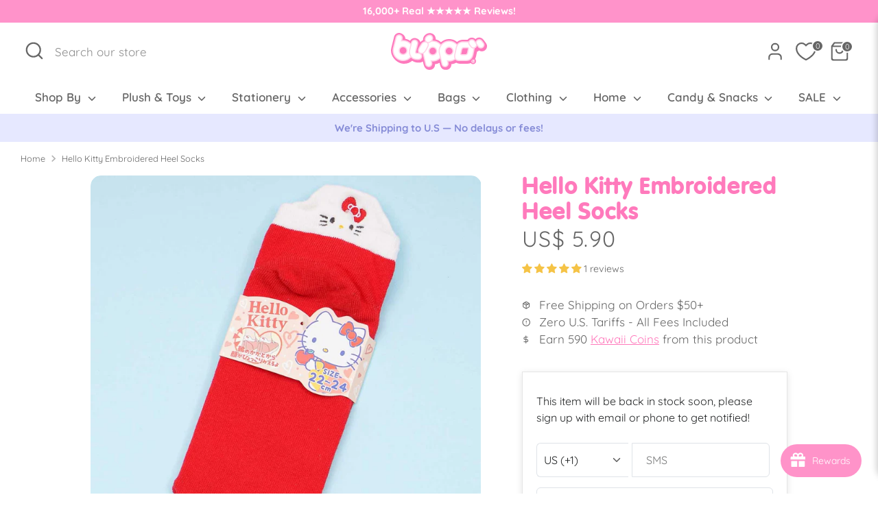

--- FILE ---
content_type: text/css
request_url: https://www.blippo.com/cdn/shop/t/18/assets/styles.css?v=53213171084250191671766047403
body_size: 47348
content:
/** Shopify CDN: Minification failed

Line 2921:2 Expected identifier but found "*"
Line 3036:2 Expected identifier but found "*"
Line 8797:2 Expected identifier but found "*"
Line 13990:0 Expected identifier but found "url("
Line 14028:12 Unexpected "{"
Line 14071:20 Expected identifier but found "!"

**/
@charset "UTF-8";
















































































/*================ SETTINGS ================*/
/*================ Color Variables ================*/
:root {
  --payment-terms-background-color: #ffffff;
}

/* LOGO */

/* HEADINGS */

/* BODY */

/* NAVIGATION */

/* UPPERCASE SETTINGS */
/* FONT WEIGHTS */
/* BASE - COMMENTED SIZES FROM BASE SIZE OF 16 */
/* HEADINGS - COMMENTED APPROX SIZES FROM H3 SIZE OF 34 */
/* FOOTER FONTS */
/* HEADINGS */
/* BODY TEXT */
/* BUTTONS, INPUTS, LINKS */
/* IMAGE OVERLAYS */
/* PRICES */
/* CART FONTS */
/* META FONTS */
/*================ Sizing Variables ================*/
/* To let section titles closer to the section content */
/* Sub nav */
/*============================================================================
  Grid Breakpoints and Class Names
    - Do not change the variable names
==============================================================================*/
/*============================================================================
  Generate breakpoint-specific column widths and push classes
    - Default column widths: $breakpoint-has-widths: ($small, $medium-up);
    - Default is no push classes
    - Will not work if `styles/global/grid.scss` is removed
==============================================================================*/
/*================ Z-Index ================*/
/*================ VENDOR ================*/
/*! PhotoSwipe main CSS by Dmitry Semenov | photoswipe.com | MIT license */
/*
	Styles for basic PhotoSwipe functionality (sliding area, open/close transitions)
*/
/* pswp = photoswipe */
.pswp {
  display: none;
  position: absolute;
  width: 100%;
  height: 100%;
  left: 0;
  top: 0;
  overflow: hidden;
  -ms-touch-action: none;
  touch-action: none;
  z-index: 1500;
  -webkit-text-size-adjust: 100%;
  /* create separate layer, to avoid paint on window.onscroll in webkit/blink */
  -webkit-backface-visibility: hidden;
  outline: none;
}

.pswp * {
  -webkit-box-sizing: border-box;
  box-sizing: border-box;
}

.pswp img {
  max-width: none;
}

/* style is added when JS option showHideOpacity is set to true */
.pswp--animate_opacity {
  /* 0.001, because opacity:0 doesn't trigger Paint action, which causes lag at start of transition */
  opacity: 0.001;
  will-change: opacity;
  /* for open/close transition */
  -webkit-transition: opacity 333ms cubic-bezier(0.4, 0, 0.22, 1);
  transition: opacity 333ms cubic-bezier(0.4, 0, 0.22, 1);
}

.pswp--open {
  display: block;
}

.pswp--zoom-allowed .pswp__img {
  /* autoprefixer: off */
  cursor: -webkit-zoom-in;
  cursor: -moz-zoom-in;
  cursor: zoom-in;
}

.pswp--zoomed-in .pswp__img {
  /* autoprefixer: off */
  cursor: -webkit-grab;
  cursor: -moz-grab;
  cursor: grab;
}

.pswp--dragging .pswp__img {
  /* autoprefixer: off */
  cursor: -webkit-grabbing;
  cursor: -moz-grabbing;
  cursor: grabbing;
}

/*
	Background is added as a separate element.
	As animating opacity is much faster than animating rgba() background-color.
*/
.pswp__bg {
  position: absolute;
  left: 0;
  top: 0;
  width: 100%;
  height: 100%;
  background: #000;
  opacity: 0;
  -webkit-transform: translateZ(0);
  transform: translateZ(0);
  -webkit-backface-visibility: hidden;
  will-change: opacity;
}

.pswp__scroll-wrap {
  position: absolute;
  left: 0;
  top: 0;
  width: 100%;
  height: 100%;
  overflow: hidden;
}

.pswp__container,
.pswp__zoom-wrap {
  -ms-touch-action: none;
  touch-action: none;
  position: absolute;
  left: 0;
  right: 0;
  top: 0;
  bottom: 0;
}

/* Prevent selection and tap highlights */
.pswp__container,
.pswp__img {
  -webkit-user-select: none;
  -moz-user-select: none;
  -ms-user-select: none;
  user-select: none;
  -webkit-tap-highlight-color: transparent;
  -webkit-touch-callout: none;
}

.pswp__zoom-wrap {
  position: absolute;
  width: 100%;
  -webkit-transform-origin: left top;
  -ms-transform-origin: left top;
  transform-origin: left top;
  /* for open/close transition */
  -webkit-transition: -webkit-transform 333ms cubic-bezier(0.4, 0, 0.22, 1);
  transition: transform 333ms cubic-bezier(0.4, 0, 0.22, 1);
}

.pswp__bg {
  will-change: opacity;
  /* for open/close transition */
  -webkit-transition: opacity 333ms cubic-bezier(0.4, 0, 0.22, 1);
  transition: opacity 333ms cubic-bezier(0.4, 0, 0.22, 1);
}

.pswp--animated-in .pswp__bg,
.pswp--animated-in .pswp__zoom-wrap {
  -webkit-transition: none;
  transition: none;
}

.pswp__container,
.pswp__zoom-wrap {
  -webkit-backface-visibility: hidden;
}

.pswp__item {
  position: absolute;
  left: 0;
  right: 0;
  top: 0;
  bottom: 0;
  overflow: hidden;
}

.pswp__img {
  position: absolute;
  width: auto;
  height: auto;
  top: 0;
  left: 0;
}

/*
	stretched thumbnail or div placeholder element (see below)
	style is added to avoid flickering in webkit/blink when layers overlap
*/
.pswp__img--placeholder {
  -webkit-backface-visibility: hidden;
}

/*
	div element that matches size of large image
	large image loads on top of it
*/
.pswp__img--placeholder--blank {
  background: #222;
}

.pswp--ie .pswp__img {
  width: 100% !important;
  height: auto !important;
  left: 0;
  top: 0;
}

/*
	Error message appears when image is not loaded
	(JS option errorMsg controls markup)
*/
.pswp__error-msg {
  position: absolute;
  left: 0;
  top: 50%;
  width: 100%;
  text-align: center;
  font-size: 14px;
  line-height: 16px;
  margin-top: -8px;
  color: #CCC;
}

.pswp__error-msg a {
  color: #CCC;
  text-decoration: underline;
}

/*! PhotoSwipe Default UI CSS by Dmitry Semenov | photoswipe.com | MIT license */
/*

	Contents:

	1. Buttons
	2. Share modal and links
	3. Index indicator ("1 of X" counter)
	4. Caption
	5. Loading indicator
	6. Additional styles (root element, top bar, idle state, hidden state, etc.)

*/
/*

	1. Buttons

 */
/* <button> css reset */
.pswp__button {
  width: 44px;
  height: 44px;
  position: relative;
  background: none;
  cursor: pointer;
  overflow: visible;
  -webkit-appearance: none;
  display: block;
  border: 0;
  padding: 0;
  margin: 0;
  float: right;
  opacity: 0.75;
  -webkit-transition: opacity 0.2s;
  transition: opacity 0.2s;
  -webkit-box-shadow: none;
  box-shadow: none;
}

.pswp__button:focus, .pswp__button:hover {
  opacity: 1;
}

.pswp__button:active {
  outline: none;
  opacity: 0.9;
}

.pswp__button::-moz-focus-inner {
  padding: 0;
  border: 0;
}

/* pswp__ui--over-close class it added when mouse is over element that should close gallery */
.pswp__ui--over-close .pswp__button--close {
  opacity: 1;
}

.pswp__button,
.pswp__button--arrow--left:before,
.pswp__button--arrow--right:before {
    background: url(//www.blippo.com/cdn/shop/t/18/assets/photoswipe-default-skin.png?v=115405504031309184941760005794) 0 0 no-repeat;
  background-size: 264px 88px;
  width: 44px;
  height: 44px;
}

@media (-webkit-min-device-pixel-ratio: 1.1), (-webkit-min-device-pixel-ratio: 1.09375), (min-resolution: 105dpi), (min-resolution: 1.1dppx) {
  /* Serve SVG sprite if browser supports SVG and resolution is more than 105dpi */
  .pswp--svg .pswp__button,
  .pswp--svg .pswp__button--arrow--left:before,
  .pswp--svg .pswp__button--arrow--right:before {
        background-image: url(//www.blippo.com/cdn/shop/t/18/assets/photoswipe-default-skin.svg?v=153845424322445325761760005794);
  }
  .pswp--svg .pswp__button--arrow--left,
  .pswp--svg .pswp__button--arrow--right {
    background: none;
  }
}
.pswp__button--close {
  background-position: 0 -44px;
}

.pswp__button--share {
  background-position: -44px -44px;
}

.pswp__button--fs {
  display: none;
}

.pswp--supports-fs .pswp__button--fs {
  display: block;
}

.pswp--fs .pswp__button--fs {
  background-position: -44px 0;
}

.pswp__button--zoom {
  display: none;
  background-position: -88px 0;
}

.pswp--zoom-allowed .pswp__button--zoom {
  display: block;
}

.pswp--zoomed-in .pswp__button--zoom {
  background-position: -132px 0;
}

/* no arrows on touch screens */
.pswp--touch .pswp__button--arrow--left,
.pswp--touch .pswp__button--arrow--right {
  visibility: hidden;
}

/*
	Arrow buttons hit area
	(icon is added to :before pseudo-element)
*/
.pswp__button--arrow--left,
.pswp__button--arrow--right {
  background: none;
  top: 50%;
  margin-top: -50px;
  width: 70px;
  height: 100px;
  position: absolute;
}

.pswp__button--arrow--left {
  left: 0;
}

.pswp__button--arrow--right {
  right: 0;
}

.pswp__button--arrow--left:before,
.pswp__button--arrow--right:before {
  content: "";
  top: 35px;
  background-color: rgba(0, 0, 0, 0.3);
  height: 30px;
  width: 32px;
  position: absolute;
}

.pswp__button--arrow--left:before {
  left: 6px;
  background-position: -138px -44px;
}

.pswp__button--arrow--right:before {
  right: 6px;
  background-position: -94px -44px;
}

/*

	2. Share modal/popup and links

 */
.pswp__counter,
.pswp__share-modal {
  -webkit-user-select: none;
  -moz-user-select: none;
  -ms-user-select: none;
  user-select: none;
}

.pswp__share-modal {
  display: block;
  background: rgba(0, 0, 0, 0.5);
  width: 100%;
  height: 100%;
  top: 0;
  left: 0;
  padding: 10px;
  position: absolute;
  z-index: 1600;
  opacity: 0;
  -webkit-transition: opacity 0.25s ease-out;
  transition: opacity 0.25s ease-out;
  -webkit-backface-visibility: hidden;
  will-change: opacity;
}

.pswp__share-modal--hidden {
  display: none;
}

.pswp__share-tooltip {
  z-index: 1620;
  position: absolute;
  background: #FFF;
  top: 56px;
  border-radius: 2px;
  display: block;
  width: auto;
  right: 44px;
  -webkit-box-shadow: 0 2px 5px rgba(0, 0, 0, 0.25);
  box-shadow: 0 2px 5px rgba(0, 0, 0, 0.25);
  -webkit-transform: translateY(6px);
  -ms-transform: translateY(6px);
  transform: translateY(6px);
  -webkit-transition: -webkit-transform 0.25s;
  transition: transform 0.25s;
  -webkit-backface-visibility: hidden;
  will-change: transform;
}

.pswp__share-tooltip a {
  display: block;
  padding: 8px 12px;
  color: #000;
  text-decoration: none;
  font-size: 14px;
  line-height: 18px;
}

.pswp__share-tooltip a:hover {
  text-decoration: none;
  color: #000;
}

.pswp__share-tooltip a:first-child {
  /* round corners on the first/last list item */
  border-radius: 2px 2px 0 0;
}

.pswp__share-tooltip a:last-child {
  border-radius: 0 0 2px 2px;
}

.pswp__share-modal--fade-in {
  opacity: 1;
}

.pswp__share-modal--fade-in .pswp__share-tooltip {
  -webkit-transform: translateY(0);
  -ms-transform: translateY(0);
  transform: translateY(0);
}

/* increase size of share links on touch devices */
.pswp--touch .pswp__share-tooltip a {
  padding: 16px 12px;
}

a.pswp__share--facebook:before {
  content: "";
  display: block;
  width: 0;
  height: 0;
  position: absolute;
  top: -12px;
  right: 15px;
  border: 6px solid transparent;
  border-bottom-color: #FFF;
  -webkit-pointer-events: none;
  -moz-pointer-events: none;
  pointer-events: none;
}

a.pswp__share--facebook:hover {
  background: #3E5C9A;
  color: #FFF;
}

a.pswp__share--facebook:hover:before {
  border-bottom-color: #3E5C9A;
}

a.pswp__share--twitter:hover {
  background: #55ACEE;
  color: #FFF;
}

a.pswp__share--pinterest:hover {
  background: #CCC;
  color: #CE272D;
}

a.pswp__share--download:hover {
  background: #DDD;
}

/*

	3. Index indicator ("1 of X" counter)

 */
.pswp__counter {
  position: absolute;
  left: 0;
  top: 0;
  height: 44px;
  font-size: 13px;
  line-height: 44px;
  color: #FFF;
  opacity: 0.75;
  padding: 0 10px;
}

/*

	4. Caption

 */
.pswp__caption {
  position: absolute;
  left: 0;
  bottom: 0;
  width: 100%;
  min-height: 44px;
}

.pswp__caption small {
  font-size: 11px;
  color: #BBB;
}

.pswp__caption__center {
  text-align: left;
  max-width: 420px;
  margin: 0 auto;
  font-size: 13px;
  padding: 10px;
  line-height: 20px;
  color: #CCC;
}

.pswp__caption--empty {
  display: none;
}

/* Fake caption element, used to calculate height of next/prev image */
.pswp__caption--fake {
  visibility: hidden;
}

/*

	5. Loading indicator (preloader)

	You can play with it here - http://codepen.io/dimsemenov/pen/yyBWoR

 */
.pswp__preloader {
  width: 44px;
  height: 44px;
  position: absolute;
  top: 0;
  left: 50%;
  margin-left: -22px;
  opacity: 0;
  -webkit-transition: opacity 0.25s ease-out;
  transition: opacity 0.25s ease-out;
  will-change: opacity;
  direction: ltr;
}

.pswp__preloader__icn {
  width: 20px;
  height: 20px;
  margin: 12px;
}

.pswp__preloader--active {
  opacity: 1;
}

.pswp__preloader--active .pswp__preloader__icn {
  /* We use .gif in browsers that don't support CSS animation */
      background: url(//www.blippo.com/cdn/shop/t/18/assets/preloader.gif?v=77008736554601496081760005794) 0 0 no-repeat;
}

.pswp--css_animation .pswp__preloader--active {
  opacity: 1;
}

.pswp--css_animation .pswp__preloader--active .pswp__preloader__icn {
  -webkit-animation: clockwise 500ms linear infinite;
  animation: clockwise 500ms linear infinite;
}

.pswp--css_animation .pswp__preloader--active .pswp__preloader__donut {
  -webkit-animation: donut-rotate 1000ms cubic-bezier(0.4, 0, 0.22, 1) infinite;
  animation: donut-rotate 1000ms cubic-bezier(0.4, 0, 0.22, 1) infinite;
}

.pswp--css_animation .pswp__preloader__icn {
  background: none;
  opacity: 0.75;
  width: 14px;
  height: 14px;
  position: absolute;
  left: 15px;
  top: 15px;
  margin: 0;
}

.pswp--css_animation .pswp__preloader__cut {
  /*
  	The idea of animating inner circle is based on Polymer ("material") loading indicator
  	 by Keanu Lee https://blog.keanulee.com/2014/10/20/the-tale-of-three-spinners.html
  */
  position: relative;
  width: 7px;
  height: 14px;
  overflow: hidden;
}

.pswp--css_animation .pswp__preloader__donut {
  -webkit-box-sizing: border-box;
  box-sizing: border-box;
  width: 14px;
  height: 14px;
  border: 2px solid #FFF;
  border-radius: 50%;
  border-left-color: transparent;
  border-bottom-color: transparent;
  position: absolute;
  top: 0;
  left: 0;
  background: none;
  margin: 0;
}

@media screen and (max-width: 1024px) {
  .pswp__preloader {
    position: relative;
    left: auto;
    top: auto;
    margin: 0;
    float: right;
  }
}
@-webkit-keyframes clockwise {
  0% {
    -webkit-transform: rotate(0deg);
    transform: rotate(0deg);
  }
  100% {
    -webkit-transform: rotate(360deg);
    transform: rotate(360deg);
  }
}
@keyframes clockwise {
  0% {
    -webkit-transform: rotate(0deg);
    transform: rotate(0deg);
  }
  100% {
    -webkit-transform: rotate(360deg);
    transform: rotate(360deg);
  }
}
@-webkit-keyframes donut-rotate {
  0% {
    -webkit-transform: rotate(0);
    transform: rotate(0);
  }
  50% {
    -webkit-transform: rotate(-140deg);
    transform: rotate(-140deg);
  }
  100% {
    -webkit-transform: rotate(0);
    transform: rotate(0);
  }
}
@keyframes donut-rotate {
  0% {
    -webkit-transform: rotate(0);
    transform: rotate(0);
  }
  50% {
    -webkit-transform: rotate(-140deg);
    transform: rotate(-140deg);
  }
  100% {
    -webkit-transform: rotate(0);
    transform: rotate(0);
  }
}
/*

	6. Additional styles

 */
/* root element of UI */
.pswp__ui {
  -webkit-font-smoothing: auto;
  visibility: visible;
  opacity: 1;
  z-index: 1550;
}

/* top black bar with buttons and "1 of X" indicator */
.pswp__top-bar {
  position: absolute;
  left: 0;
  top: 0;
  height: 44px;
  width: 100%;
}

.pswp__caption,
.pswp__top-bar,
.pswp--has_mouse .pswp__button--arrow--left,
.pswp--has_mouse .pswp__button--arrow--right {
  -webkit-backface-visibility: hidden;
  will-change: opacity;
  -webkit-transition: opacity 333ms cubic-bezier(0.4, 0, 0.22, 1);
  transition: opacity 333ms cubic-bezier(0.4, 0, 0.22, 1);
}

/* pswp--has_mouse class is added only when two subsequent mousemove events occur */
.pswp--has_mouse .pswp__button--arrow--left,
.pswp--has_mouse .pswp__button--arrow--right {
  visibility: visible;
}

.pswp__top-bar,
.pswp__caption {
  background-color: rgba(0, 0, 0, 0.5);
}

/* pswp__ui--fit class is added when main image "fits" between top bar and bottom bar (caption) */
.pswp__ui--fit .pswp__top-bar,
.pswp__ui--fit .pswp__caption {
  background-color: rgba(0, 0, 0, 0.3);
}

/* pswp__ui--idle class is added when mouse isn't moving for several seconds (JS option timeToIdle) */
.pswp__ui--idle .pswp__top-bar {
  opacity: 0;
}

.pswp__ui--idle .pswp__button--arrow--left,
.pswp__ui--idle .pswp__button--arrow--right {
  opacity: 0;
}

/*
	pswp__ui--hidden class is added when controls are hidden
	e.g. when user taps to toggle visibility of controls
*/
.pswp__ui--hidden .pswp__top-bar,
.pswp__ui--hidden .pswp__caption,
.pswp__ui--hidden .pswp__button--arrow--left,
.pswp__ui--hidden .pswp__button--arrow--right {
  /* Force paint & create composition layer for controls. */
  opacity: 0.001;
}

/* pswp__ui--one-slide class is added when there is just one item in gallery */
.pswp__ui--one-slide .pswp__button--arrow--left,
.pswp__ui--one-slide .pswp__button--arrow--right,
.pswp__ui--one-slide .pswp__counter {
  display: none;
}

.pswp__element--disabled {
  display: none !important;
}

.pswp--minimal--dark .pswp__top-bar {
  background: none;
}

/* Slider */
.slick-slider {
  display: block;
  position: relative;
  box-sizing: border-box;
  -webkit-touch-callout: none;
  -webkit-user-select: none;
  -moz-user-select: none;
  -ms-user-select: none;
  user-select: none;
  -ms-touch-action: pan-y;
  touch-action: pan-y;
  -webkit-tap-highlight-color: transparent;
}

.slick-list {
  display: block;
  position: relative;
  margin: 0;
  padding: 0;
  overflow: hidden;
}

.slick-list:focus {
  outline: none;
}

.slick-list.dragging {
  cursor: pointer;
  cursor: hand;
}

.slick-slider .slick-track,
.slick-slider .slick-list {
  transform: translate3d(0, 0, 0);
}

.slick-track {
  display: block;
  position: relative;
  top: 0;
  left: 0;
  margin-left: auto;
  margin-right: auto;
}

.slick-track:before,
.slick-track:after {
  content: "";
  display: table;
}

.slick-track:after {
  clear: both;
}

.slick-loading .slick-track {
  visibility: hidden;
}

.slick-slide {
  display: none;
  float: left;
  min-height: 1px;
}

[dir=rtl] .slick-slide {
  float: right;
}

.slick-slide img {
  display: block;
}

.slick-slide.slick-loading img {
  display: none;
}

.slick-slide.dragging img {
  pointer-events: none;
}

.slick-initialized .slick-slide {
  display: block;
}

.slick-loading .slick-slide {
  visibility: hidden;
}

.slick-vertical .slick-slide {
  display: block;
  height: auto;
  border: 1px solid transparent;
}

.slick-arrow.slick-hidden {
  display: none;
}

/* Slider */
.slick-loading .slick-list {
    background: #fff url(//www.blippo.com/cdn/shop/t/18/assets/preloader.gif?v=77008736554601496081760005794) center center no-repeat;
}

/* Arrows */
.slick-prev,
.slick-next {
  display: block;
  position: absolute;
  top: 50%;
  width: 44px;
  height: 44px;
  padding: 0;
  outline: none;
  box-shadow: none;
  border: none;
  background: transparent;
  transform: translate(0, -50%);
  color: inherit;
  font-size: 0;
  line-height: 0;
  cursor: pointer;
}

.slick-prev:hover,
.slick-prev:focus,
.slick-next:hover,
.slick-next:focus {
  outline: none;
  box-shadow: none;
  background: none;
  color: inherit;
}

.slick-prev:hover:before,
.slick-prev:focus:before,
.slick-next:hover:before,
.slick-next:focus:before {
  opacity: 1;
}

.slick-prev.slick-disabled:before,
.slick-next.slick-disabled:before {
  opacity: 0.25;
}

.slick-prev:before,
.slick-next:before {
  color: white;
  font-family: "slick";
  font-size: 20px;
  line-height: 1;
  opacity: 0.75;
  -webkit-font-smoothing: antialiased;
  -moz-osx-font-smoothing: grayscale;
}

.slick-prev {
  left: -25px;
}

[dir=rtl] .slick-prev {
  right: -25px;
  left: auto;
}

.slick-prev:before {
  content: "←";
}

[dir=rtl] .slick-prev:before {
  content: "→";
}

.slick-next {
  right: -25px;
}

[dir=rtl] .slick-next {
  right: auto;
  left: -25px;
}

.slick-next:before {
  content: "→";
}

[dir=rtl] .slick-next:before {
  content: "←";
}

/* Dots */
.slick-dots {
  display: block;
  list-style: none;
  position: absolute;
  bottom: -30px;
  width: 100%;
  padding: 0;
  margin: 0;
  text-align: center;
}

.slick-dots li {
  display: inline-block;
  margin: 0 8px;
  padding: 0;
}

.slick-dots li button {
  display: block;
  width: 8px;
  height: 8px;
  padding: 0;
  outline: none;
  border: 0;
  border-radius: 8px;
  background: #8c8c8f;
  transition: all 150ms;
  color: transparent;
  font-size: 0;
  line-height: 0;
  cursor: pointer;
}

.slick-dots li button:hover,
.slick-dots li button:focus {
  outline: none;
}

.slick-dots li button:hover:before,
.slick-dots li button:focus:before {
  opacity: 1;
}

.slick-dots li.slick-active button {
  background: #fff;
  box-shadow: 0 0 2px 1px rgba(0, 0, 0, 0.5);
}

.will-slick:not(.slick-slider) > .slide:not(:first-child) {
  display: none;
}

/*
    Colorbox Core Style:
    The following CSS is consistent between example themes and should not be altered.
*/
#colorbox, #cboxOverlay, #cboxWrapper {
  position: absolute;
  top: 0;
  left: 0;
  z-index: 9999;
  overflow: hidden;
  -webkit-transform: translate3d(0, 0, 0);
}

#cboxWrapper {
  max-width: none;
}

#cboxOverlay {
  position: fixed;
  width: 100%;
  height: 100%;
}

#cboxMiddleLeft, #cboxBottomLeft {
  clear: left;
}

#cboxContent {
  position: relative;
}

#cboxLoadedContent {
  overflow: auto;
  -webkit-overflow-scrolling: touch;
}

#cboxTitle {
  margin: 0;
}

#cboxLoadingOverlay, #cboxLoadingGraphic {
  position: absolute;
  top: 0;
  left: 0;
  width: 100%;
  height: 100%;
}

#cboxPrevious, #cboxNext, #cboxClose, #cboxSlideshow {
  cursor: pointer;
}

.cboxPhoto {
  float: left;
  margin: auto;
  border: 0;
  display: block;
  max-width: none;
  -ms-interpolation-mode: bicubic;
}

.cboxIframe {
  width: 100%;
  height: 100%;
  display: block;
  border: 0;
  padding: 0;
  margin: 0;
}

#colorbox, #cboxContent, #cboxLoadedContent {
  box-sizing: content-box;
}

/**
 * Label must come directly after input and be a separate element (not wrapped around input)
 *
 * Checkbox example
 * ================
 * Markup:
 * <input type="checkbox" class="checkbox" id="some-id" name="some-name" value="some-value">
 * <label for="some-id">Some label</label>
 *
 * CSS:
 * @include cc-custom-checkbox();
 *
 *
 * Radio button group example
 * ==========================
 * Markup:
 * <ul>
 *   <li>
 *     <input type="radio" class="radio" id="opt1-id" name="radio-group-name" value="opt1-value">
 *     <label for="opt1-id">Option 1</label>
 *   </li>
 *   <li>
 *     <input type="radio" class="radio" id="opt2-id" name="radio-group-name" value="opt2-value">
 *     <label for="opt2-id">Option 2</label>
 *   </li>
 * </ul>
 *
 * CSS:
 * @include cc-custom-radio();
*/
.no-js .no-js-hidden {
  display: none !important;
}

@media (max-width: 767.98px) {
  .md-down-hidden {
    display: none !important;
  }
}
@media (min-width: 768px) {
  .md-up-hidden {
    display: none !important;
  }
}
input[type=number]::-webkit-inner-spin-button,
input[type=number]::-webkit-outer-spin-button {
  -webkit-appearance: none;
  margin: 0;
}

input[type=number] {
  -moz-appearance: textfield;
}

.cc-filters-control {
  display: flex;
  justify-content: space-between;
  margin-bottom: 15px;
}

.cc-filters-control__btn {
  display: flex;
  align-items: center;
  justify-content: center;
  width: 100%;
  padding: 13px 15px;
  border: 1px solid #d9d9d9;
  border-radius: 4px;
  background: none;
  line-height: 1.5;
}
.cc-filters-control__btn:first-child:not(:last-child), .cc-filters-control__btn:last-child:not(:first-child) {
  width: calc(50% - 10px);
}

.cc-filters-control__btn.has-active-filters,
.cc-filter__toggle.has-active-filters {
  border-color: #666666;
}

.cc-filters-container svg,
.cc-active-filter > svg {
  color: rgb(51, 51, 51);
  pointer-events: none;
}

.cc-filters,
.cc-filter__panel {
  z-index: 1;
  background: #ffffff;
}

.cc-filters__header,
.cc-filter__header {
  display: flex;
  align-items: center;
  position: relative;
  padding: 20px;
  border-bottom: 1px solid #d9d9d9;
}

.cc-filter li:not(:last-child) {
  margin-bottom: 1.25em;
}
.cc-filter label {
  display: flex;
  align-items: flex-start;
  width: 100%;
}
.cc-filter label::before {
  border-color: #666666;
}
.cc-filter .radio + label::before,
.cc-filter .checkbox + label::before {
  border-color: #d9d9d9;
}
.cc-filter .radio:checked + label::after,
.cc-filter .checkbox:checked + label::before {
  border-color: #666666;
  background-color: #666666;
}
.cc-filter .checkbox:checked + label::after {
  border-color: #ffffff;
}

.cc-filter-heading {
  flex: 1 1 auto;
  padding: 0 3.2em;
  font-size: 1.25em;
  font-weight: 600;
  text-align: center;
}

.cc-filter-close-btn,
.cc-filter-back-btn {
  position: absolute;
  left: 4px;
  min-width: 0;
  padding: 11px;
  border: 0;
  background: none;
  line-height: 1.3;
}

.cc-filter-label {
  flex: 1 1 auto;
}

.cc-filter__toggle {
  display: block;
  position: relative;
  background: right 10px center no-repeat;
  text-align: left;
  cursor: pointer;
}
.cc-filter__toggle::-webkit-details-marker {
  display: none;
}
.cc-filter__toggle::after {
  content: "";
  position: absolute;
  top: calc(50% - 8px);
  right: 13px;
  width: 16px;
  height: 16px;
  background: url("data:image/svg+xml;charset=UTF-8,%3csvg xmlns='http://www.w3.org/2000/svg' stroke='rgb(51, 51, 51)' width='20' height='20' viewBox='0 0 24 24' fill='none' stroke-width='2' stroke-linecap='round' stroke-linejoin='round'%3e%3cpolyline points='6 9 12 15 18 9'%3e%3c/polyline%3e%3c/svg%3e") no-repeat center;
}
.cc-filter__toggle > span {
  pointer-events: none;
}

.cc-filter__content {
  padding: 20px;
}

.cc-filters__footer,
.cc-filter__footer {
  z-index: 10;
  border-top: 1px solid #d9d9d9;
  padding: 15px 20px;
  background: #ffffff;
}
.cc-filters__footer .btn,
.cc-filter__footer .btn {
  width: 100%;
}

.cc-filters__footer {
  position: absolute;
  top: 100%;
  width: 100%;
}

.swatch-input {
  position: absolute;
  z-index: -1;
  opacity: 0;
}
.swatch-input:checked + .swatch-label .swatch-sample {
  border-color: #666666;
}
.swatch-input[disabled] + label {
  opacity: 0.5;
}

.swatch-sample {
  flex-shrink: 0;
  position: relative;
  width: 18px;
  height: 18px;
  margin-top: calc(0.75em - 9px);
  margin-right: 0.625em;
  border-radius: 50%;
  background: no-repeat center/100%;
}

.swatch-sample__img {
  display: block;
  width: 100%;
  max-width: none;
  height: 100%;
  object-fit: cover;
  border-radius: 50%;
}

.cc-sort-label {
  display: block;
  font-size: 0.75rem;
  line-height: 1.6;
  opacity: 0.6;
}

.cc-sort-selected {
  display: block;
  line-height: 1.3;
  white-space: nowrap;
}

.cc-active-filters {
  margin-bottom: 20px;
}

.cc-active-filters__items {
  display: flex;
  flex-shrink: 0;
  padding: 0 20px;
}

.cc-active-filter,
.cc-active-filter-reset {
  margin-right: 8px;
  padding: 6px 12px;
  transition: background-color 0.25s ease;
  border-radius: 4px;
  color: #666666;
  text-decoration: none;
  white-space: nowrap;
}

.cc-active-filter {
  display: flex;
  align-items: center;
  background: #f7f7f7;
}
.cc-active-filter:last-child {
  margin-right: 0;
}
.cc-active-filter:hover {
  background: #f0f0f0;
}
.cc-active-filter > svg {
  width: 16px;
  height: 16px;
  margin: 0 -3px 0 6px;
  fill: #666666;
  stroke: #666666;
}

.cc-active-filter-reset {
  background: #e8e8e8;
}
.cc-active-filter-reset:hover {
  background: #e0e0e0;
}

.swatch-input:focus + .swatch-label .swatch-sample {
  outline: auto;
}

.swatch-input:focus-visible + .swatch-label .swatch-sample {
  outline: auto Highlight;
  outline: auto -webkit-focus-ring-color;
}

.swatch-input:focus:not(:focus-visible) + .swatch-label .swatch-sample {
  outline: 0;
}

.cc-price-range__inputs {
  display: flex;
  align-items: center;
  margin-top: 10px;
}

.cc-price-range__input-container {
  flex: 1 1 auto;
  position: relative;
}

.cc-price-range__input-separator {
  margin: 0 6px;
}

.cc-price-range__input-currency {
  position: absolute;
  top: calc(50% - 0.5em);
  left: 1px;
  width: calc(13px + 1em);
  font-size: 16px;
  line-height: 1em;
  text-align: right;
}

.cc-price-range__input {
  width: 100%;
  height: auto;
  margin: 0;
  padding-right: 16px;
  padding-left: calc(16px + 1em);
  border-color: #d9d9d9;
  background: transparent;
  color: inherit;
  font-size: 16px;
}
.cc-price-range__input::placeholder {
  color: rgba(#666666, 0.5);
}

.cc-price-range__bar {
  position: relative;
  height: 2px;
  margin: 35px 10px 20px 12px;
}

.cc-price-range__bar-inactive {
  height: 100%;
  opacity: 0.2;
  background: #666666;
}

.cc-price-range__bar-active {
  position: absolute;
  top: 0;
  right: 0;
  left: 0;
  height: 100%;
  background: #666666;
}

.cc-price-range__control {
  position: absolute;
  top: -21px;
  left: 0;
  width: 44px;
  height: 44px;
  margin-left: -23px;
  padding: 11px;
  cursor: grab;
}
.cc-price-range__control::after {
  content: "";
  display: block;
  width: 22px;
  height: 22px;
  transition: 0.3s ease-out;
  transition-property: transform, box-shadow;
  border: 2px solid #666666;
  border-radius: 22px;
  background: #ffffff;
}
.cc-price-range__control:hover::after {
  transform: scale(1.08);
  box-shadow: 0 1px 3px 1px rgba(0, 0, 0, 0.15);
}

.cc-filters-results {
  transition: opacity 0.5s ease;
}
.cc-filters-results.is-loading {
  opacity: 0.5;
}

.cc-filters-results__summary {
  margin: 0;
  opacity: 0.7;
  text-align: center;
}

@media (max-width: 767.98px) {
  .filters-open {
    overflow: hidden;
  }
  .cc-filters-container {
    position: fixed;
    z-index: 100;
    top: 0;
    left: 100%;
    width: 100%;
    height: 100%;
    background: #ffffff;
  }
  .filters-open .cc-filters-container {
    transform: translate3d(-100%, 0, 0);
  }
  .cc-filters-container,
  .cc-filters,
  .cc-filter__panel {
    display: flex;
    flex-direction: column;
    color: #666666;
  }
  .cc-filters {
    position: relative;
    width: 100%;
    height: 100%;
    transition: height 0.2s ease;
  }
  .cc-filters__items,
  .cc-filter__content {
    flex: 1 1 auto;
    overflow: auto;
  }
  .cc-filters__items {
    margin-bottom: -1px;
    padding: 0 20px;
  }
  .cc-filter--sort,
  .cc-filter__panel {
    position: absolute;
    top: 0;
    bottom: 0;
    left: 0;
    width: 100%;
    background: #ffffff;
  }
  .cc-filters-container,
  .cc-filter__panel {
    transition: transform 0.3s cubic-bezier(0.78, 0.13, 0.15, 0.85);
  }
  .cc-filter:not(.cc-filter--sort) {
    border-bottom: 1px solid #d9d9d9;
  }
  .cc-filter__toggle {
    padding: 16px 35px 16px 0;
    border: 0;
  }
  .cc-filter__toggle::after {
    right: -4px;
    transform: rotate(-90deg);
  }
  .cc-filters .cc-filter__panel {
    left: 100%;
    transition-delay: 0.3s;
  }
  .filters-open .cc-filters .cc-filter__panel {
    transition-delay: 0s;
  }
  .cc-filters .cc-filter.is-open .cc-filter__panel {
    transform: translate3d(-100%, 0, 0);
  }
  .cc-filter-clear-btn {
    position: absolute;
    right: 20px;
  }
  .cc-filter--sort {
    visibility: hidden;
    transition: visibility 0s 0.3s;
  }
  .cc-filter--sort.is-open {
    visibility: visible;
    transition: none;
  }
  .cc-active-filters {
    overflow: hidden;
    width: 100vw;
    margin-left: calc(50% - 50vw);
  }
  .cc-active-filters__scroller {
    display: flex;
    margin-bottom: -30px;
    padding-bottom: 30px;
    overflow: auto;
  }
  .cc-price-range {
    padding: 20px 0;
  }
}
@media (min-width: 768px) {
  .cc-filters-container {
    display: flex;
    align-items: flex-start;
  }
  .no-js .cc-filters-container {
    display: block;
  }
  .cc-filters {
    background: none;
  }
  .no-js .cc-filters {
    display: inline-block;
    vertical-align: top;
  }
  .cc-filters__items {
    display: flex;
    flex-wrap: wrap;
  }
  .js .cc-filters__items {
    margin-bottom: -15px;
  }
  .cc-filter {
    position: relative;
    margin: 0 15px 15px 0;
  }
  .js .cc-filter.cc-filter--sort {
    margin: 0 0 0 auto;
  }
  .no-js .cc-filter.cc-filter--sort {
    display: inline-block;
  }
  .cc-filter li:not(:last-child) {
    margin-bottom: 0.75em;
  }
  .cc-filter__toggle {
    min-width: 9em;
    padding: 12px 45px 12px 15px;
    border: 1px solid #d9d9d9;
    border-radius: 4px;
    background: right 10px center no-repeat;
  }
  .cc-filter--sort .cc-filter__toggle {
    min-width: 11.7em;
    padding: 5px 45px 5px 15px;
  }
  .cc-filter.is-open .cc-filter__toggle::after, .no-js .cc-filter[open] .cc-filter__toggle::after {
    transform: scaleY(-1);
  }
  .cc-filter__panel {
    position: absolute;
    top: calc(100% + 10px);
    left: 0;
    width: 340px;
    transition: transform 0.2s ease-out, opacity 0.2s ease-out;
    transform: translate3d(0, -10px, 0);
    box-shadow: 0 2px 10px 0 rgba(0, 0, 0, 0.15);
    border-radius: 4px;
    color: #666666;
    opacity: 0;
    overflow: hidden;
  }
  .js .cc-filter--sort .cc-filter__panel {
    right: 0;
    left: auto;
  }
  .is-open .cc-filter__panel, .no-js .cc-filter[open] .cc-filter__panel {
    opacity: 1;
    transform: translate3d(0, 0, 0);
  }
  .cc-filter__header {
    justify-content: space-between;
    padding: 15px 20px;
  }
  .cc-filter-clear-btn {
    margin-left: auto;
  }
  .cc-filter__content {
    position: relative;
    max-height: 15em;
    padding: 20px;
    overflow: auto;
  }
  .cc-filter--sort .cc-filter__content {
    max-height: none;
  }
  .cc-active-filters__items {
    flex-wrap: wrap;
    margin: 15px -8px -8px 0;
    padding: 0;
  }
  .cc-active-filter,
  .cc-active-filter-reset {
    margin-bottom: 8px;
  }
  .cc-filters-results__summary {
    margin: 25px 0 -10px;
  }
  .no-js-apply-filters {
    display: inline-block;
    vertical-align: top;
  }
}
gift-card-recipient {
  display: block;
  padding-top: 8px;
  padding-bottom: 8px;
}

.cc-gift-card-recipient__fields {
  text-align: left;
  display: none;
}

.cc-gift-card-recipient__checkbox:checked ~ .cc-gift-card-recipient__fields {
  max-height: 480px;
  display: block;
}

.cc-gift-card-recipient__checkbox:checked ~ .cc-gift-card-recipient__checkbox-container .cc-gift-card-recipient__label::after {
  opacity: 1;
  transform: rotate(45deg) scale(1);
}

.cc-gift-card-recipient .cc-gift-card-recipient__checkbox-container {
  display: inline;
  margin-bottom: 0px;
  margin-left: 8px;
}

.no-js .cc-gift-card-recipient__fields {
  display: block;
  max-height: unset;
}

.no-js .cc-gift-card-recipient__checkbox,
.no-js .cc-gift-card-recipient__checkbox-container {
  display: none;
}

body.cc-popup-no-scroll {
  overflow: hidden;
}

.popup-scrollbar-measure {
  position: absolute;
  top: -9999px;
  width: 50px;
  height: 50px;
  overflow: scroll;
  pointer-events: none;
}

.cc-popup {
  position: fixed;
  display: flex;
  height: 100%;
  width: 100%;
  top: 0;
  left: 0;
  z-index: 997;
  transition: opacity 0.15s, visibility 0.15s;
  opacity: 0;
  visibility: hidden;
  pointer-events: none;
}
.cc-popup.cc-popup--center {
  justify-content: center;
  align-items: center;
}
.cc-popup.cc-popup--center .cc-popup-modal {
  transform: translate3d(0, 60px, 0);
}
.cc-popup.cc-popup--bottom-left, .cc-popup.cc-popup--bottom-right {
  align-items: flex-end;
}
.cc-popup.cc-popup--bottom-left {
  justify-content: flex-start;
}
.cc-popup.cc-popup--bottom-left .cc-popup-modal {
  transform: translate3d(-60px, 0, 0);
}
[dir=rtl] .cc-popup.cc-popup--bottom-left .cc-popup-modal {
  transform: translate3d(60px, 0, 0);
}
.cc-popup.cc-popup--bottom-right {
  justify-content: flex-end;
}
.cc-popup.cc-popup--bottom-right .cc-popup-modal {
  transform: translate3d(60px, 0, 0);
}
[dir=rtl] .cc-popup.cc-popup--bottom-right .cc-popup-modal {
  transform: translate3d(-60px, 0, 0);
}
.cc-popup.cc-popup--left {
  justify-content: flex-start;
}
.cc-popup.cc-popup--left .cc-popup-modal {
  transform: translate3d(-60px, 0, 0);
  width: 100%;
  min-width: 0;
  overflow: auto;
}
[dir=rtl] .cc-popup.cc-popup--left .cc-popup-modal {
  transform: translate3d(60px, 0, 0);
}
@media (min-width: 768px) {
  .cc-popup.cc-popup--left .cc-popup-modal {
    width: 400px;
  }
}
.cc-popup.cc-popup--right {
  justify-content: flex-end;
}
.cc-popup.cc-popup--right .cc-popup-modal {
  transform: translate3d(60px, 0, 0);
  width: 100%;
  min-width: 0;
  overflow: auto;
}
[dir=rtl] .cc-popup.cc-popup--right .cc-popup-modal {
  transform: translate3d(-60px, 0, 0);
}
@media (min-width: 768px) {
  .cc-popup.cc-popup--right .cc-popup-modal {
    width: 400px;
  }
}
.cc-popup.cc-popup--visible {
  visibility: visible;
  opacity: 1;
  pointer-events: auto;
}
.cc-popup.cc-popup--visible .cc-popup-modal {
  transform: translate3d(0, 0, 0);
}
[dir=rtl] .cc-popup.cc-popup--visible .cc-popup-modal {
  transform: translate3d(0, 0, 0);
}
.cc-popup .cc-popup-background {
  position: absolute;
  top: 0;
  bottom: 0;
  left: 0;
  right: 0;
  background: rgba(0, 0, 0, 0.3);
  z-index: 998;
}
.cc-popup .cc-popup-modal {
  position: relative;
  z-index: 999;
  transition: transform 0.25s;
  overflow: hidden;
  background-color: #ffffff;
  color: #666666;
}
.cc-popup .cc-popup-container {
  display: flex;
}
.cc-popup .cc-popup-container .cc-popup-title {
  color: #666666;
}
.cc-popup .cc-popup-close {
  position: absolute;
  right: 3px;
  top: 3px;
  width: 44px;
  height: 44px;
  padding: 7px;
  min-width: auto;
  background-color: transparent;
  border: none;
  box-shadow: none;
}
.cc-popup .cc-popup-close svg {
  stroke: #666666;
  stroke-width: 2px;
}
[dir=rtl] .cc-popup .cc-popup-close {
  left: 3px;
  right: auto;
}
.cc-popup .cc-popup-image .rimage-background {
  height: 100%;
}
.cc-popup .cc-popup-column {
  height: 100%;
  display: flex;
  flex-direction: column;
  justify-content: center;
}

.cc-rating {
  display: inline-block;
  margin: 0;
  font-size: 14px;
  line-height: 1.2em;
  white-space: nowrap;
  vertical-align: middle;
}

.cc-rating-stars {
  display: block;
  position: relative;
}

.cc-rating-stars--active {
  position: absolute;
  top: 0;
  left: 0;
  color: rgb(255, 206, 0);
}

.cc-rating-stars--inactive {
  display: block;
  color: rgba(255, 206, 0, 0.2);
}

.cc-rating-stars__svg {
  width: 1em;
  height: 1em;
  fill: currentColor;
  vertical-align: top;
}
.cc-rating-stars__svg:not(:first-child) {
  margin-left: 1px;
}

.cc-rating[data-rating-decimal="0.5"] .cc-rating-stars--active .cc-rating-stars__svg:last-child {
  clip-path: polygon(0 0, 52% 0, 52% 100%, 0% 100%);
}

.cc-rating-text {
  display: none;
}

.cc-rating-count {
  display: inline-block;
  margin: 0;
}

.cc-animate-enabled [data-cc-animate] {
  opacity: 0;
}
@media (prefers-reduced-motion) {
  .cc-animate-enabled [data-cc-animate] {
    animation: none !important;
    opacity: 1 !important;
  }
}
.no-js .cc-animate-enabled [data-cc-animate] {
  animation: none !important;
  opacity: 1 !important;
}

.collapsible-tabs {
  margin-left: auto;
  margin-right: auto;
  max-width: 860px;
}
.collapsible-tabs .cc-accordion {
  border: none;
  margin: 0;
}
.collapsible-tabs .cc-accordion-item {
  border: none;
}

.collapsible-tabs__tab {
  border-bottom: 1px solid rgba(102, 102, 102, 0.1);
}
.collapsible-tabs__tab .cc-accordion-item__title {
  padding-top: 20px;
  padding-bottom: 20px;
  border: none;
  font-size: 1.1em;
}
.collapsible-tabs__tab p:first-child {
  margin-top: 0;
}
.collapsible-tabs__tab p:last-child {
  margin-bottom: 0;
}

.collapsible-tabs__heading {
  margin-top: 40px;
  margin-bottom: 20px;
}

.collapsible-tabs__text {
  margin-top: 20px;
  margin-bottom: 20px;
}

.collapsible-tabs__button {
  margin-top: 20px;
  margin-bottom: 20px;
}

.faq-header {
  margin-bottom: 20px;
}

.faq-index {
  display: none;
}

@media (min-width: 768px) {
  .faq-header {
    display: flex;
    justify-content: center;
  }
  .faq-index {
    display: block;
    flex: 0 0 auto;
    width: 208px;
    margin-inline-end: 32px;
    position: relative;
  }
  .faq-index__sticky-container {
    position: absolute;
    top: 0;
    left: 0;
    width: 100%;
  }
  .faq-header__content {
    flex: 0 1 800px;
  }
  .section-faq-header--with-index ~ .section-collapsible-tabs {
    padding-inline-start: 240px;
  }
}
@media (min-width: 1200px) {
  .faq-index {
    width: 260px;
    margin-inline-end: 40px;
  }
  .section-faq-header--with-index ~ .section-collapsible-tabs {
    padding-inline-start: 300px;
  }
}
.faq-search-item-inactive {
  display: none;
}

.faq-search {
  margin-top: 20px;
}

.faq-search {
  position: relative;
}

.faq-search__icon {
  position: absolute;
  left: 1em;
  top: 50%;
  transform: translate3d(0, -50%, 0);
  pointer-events: none;
}
[dir=rtl] .faq-search__icon {
  left: auto;
  right: 1em;
}
.faq-search__icon svg {
  display: block;
}

.faq-search .faq-search__input {
  width: 100%;
  height: 56px;
  padding-inline-start: 56px;
}

.faq-index__heading {
  margin-bottom: 1.2em;
  font-size: 1.3em;
}

.faq-index-item {
  margin-top: 0.75em;
  margin-bottom: 0.75em;
}

.store-availability-container-outer.store-availability-initialized {
  transition: height 0.3s;
  overflow: hidden;
}

.store-availability-container {
  padding: 1em 0;
  transition: opacity 0.3s;
}
.store-availability-loading .store-availability-container {
  pointer-events: none;
  opacity: 0.4;
  transition-delay: 0.4s;
}
.payment-and-quantity--buttons-active ~ [data-store-availability-container] .store-availability-container {
  padding-bottom: 1.5em;
}
.store-availability-container small {
  font-size: 0.85em;
}
.store-availability-container .store-availability-small-text {
  margin-bottom: 0.85em;
}
.store-availability-container .store-availability-information {
  display: flex;
}
.store-availability-container .store-availability-information .store-availability-icon {
  padding-inline-end: 10px;
  position: relative;
  top: -1px;
}
.store-availability-container .store-availability-information .store-availability-icon svg {
  height: 16px;
  width: 16px;
}
.store-availability-container .store-availability-information .store-availability-icon.store-availability-icon--available {
  color: #108043;
}
.store-availability-container .store-availability-information .store-availability-icon.store-availability-icon--unavailable {
  color: #de3618;
}
.store-availability-container .store-availability-information .store-availability-information__stores {
  margin-top: 0.5em;
}
.store-availability-container .store-availability-information .store-availability-information__title,
.store-availability-container .store-availability-information .store-availability-information__stores,
.store-availability-container .store-availability-information .store-availability-information__stock {
  margin-bottom: 0;
}
.store-availability-container .store-availability-information .store-availability-information__title,
.store-availability-container .store-availability-information .store-availability-information__stock {
  margin-top: 0;
}
.store-availability-container .store-availability-information .store-availability-information__title strong {
  font-weight: 600;
}

.store-availabilities-modal {
  z-index: 99999;
}
.store-availabilities-modal small {
  font-size: 0.85em;
}
.store-availabilities-modal .store-availability-small-text {
  margin-bottom: 0.85em;
}
.store-availabilities-modal .cc-icon-available {
  color: #108043;
}
.store-availabilities-modal .cc-icon-unavailable {
  color: #de3618;
}
.store-availabilities-modal .cc-popup-close {
  color: #666666 !important;
}
.store-availabilities-modal .cc-popup-close:hover {
  color: #666666 !important;
}
.store-availabilities-modal .cc-popup-close svg {
  stroke: #666666 !important;
}
.store-availabilities-modal .cc-popup-close svg:hover {
  stroke: #666666 !important;
}
.store-availabilities-modal .cc-popup-modal {
  background-color: #ffffff;
  color: #666666;
}
.store-availabilities-modal .cc-popup-modal .cc-popup-content {
  text-align: start;
}
.store-availabilities-modal .cc-popup-modal .cc-popup-content button {
  white-space: nowrap;
}
.store-availabilities-modal .cc-popup-modal .cc-popup-content .cc-popup-text {
  margin-bottom: 1em;
  padding-inline-end: 20px;
}
.store-availabilities-modal .cc-popup-modal .cc-popup-content .cc-popup-text .store-availabilities-modal__product-title {
  margin-bottom: 0;
  text-align: start;
  color: #666666;
}
.store-availabilities-modal .cc-popup-modal .cc-popup-content .store-availability-list__item {
  margin-top: 1em;
}
.store-availabilities-modal .cc-popup-modal .cc-popup-content .store-availability-list__item:before {
  content: "";
  display: inline-block;
  background-color: #f6f6f6;
  width: 100%;
  height: 1px;
  margin-bottom: 1em;
  margin-top: 0.5em;
}
.store-availabilities-modal .cc-popup-modal .cc-popup-content .store-availability-list__item address {
  font-style: normal;
}
.store-availabilities-modal .cc-popup-modal .cc-popup-content .store-availability-list__item a {
  color: #ff7abc;
}
.store-availabilities-modal .cc-popup-modal .cc-popup-content .store-availability-list__item .store-availability-list__location {
  display: flex;
}
.store-availabilities-modal .cc-popup-modal .cc-popup-content .store-availability-list__item .store-availability-list__location .store-availability-list__location__text {
  flex: 1;
  margin-bottom: 0.2em;
}
.store-availabilities-modal .cc-popup-modal .cc-popup-content .store-availability-list__item .store-availability-list__location .store-availability-list__location__text strong {
  font-weight: 600;
}
.store-availabilities-modal .cc-popup-modal .cc-popup-content .store-availability-list__item .store-availability-list__location .store-availability-list__location__distance {
  visibility: hidden;
  opacity: 0;
  margin-bottom: 0;
  transition: visibility 0.4s, opacity 0.4s;
}
.store-availabilities-modal .cc-popup-modal .cc-popup-content .store-availability-list__item .store-availability-list__location .store-availability-list__location__distance.-in {
  opacity: 1;
  visibility: visible;
}
.store-availabilities-modal .cc-popup-modal .cc-popup-content .store-availability-list__item .store-availability-list__location .store-availability-list__location__distance svg {
  position: relative;
  height: 11px;
  width: 11px;
}
.store-availabilities-modal .cc-popup-modal .cc-popup-content .store-availability-list__item .store-availability-list__invalid_address svg {
  height: 14px;
  width: 14px;
}
.store-availabilities-modal .cc-popup-modal .cc-popup-content .store-availability-list__item .cc-icon-available, .store-availabilities-modal .cc-popup-modal .cc-popup-content .store-availability-list__item .cc-icon-unavailable {
  display: inline-block;
}
.store-availabilities-modal .cc-popup-modal .cc-popup-content .store-availability-list__item .cc-icon-available svg, .store-availabilities-modal .cc-popup-modal .cc-popup-content .store-availability-list__item .cc-icon-unavailable svg {
  height: 13px;
  width: 13px;
}
@media (min-width: 768px) {
  .store-availabilities-modal .cc-popup-modal .cc-popup-content .store-availability-list__item .store-availability-list__phone--mobile {
    display: none;
  }
}
.store-availabilities-modal .cc-popup-modal .cc-popup-content .store-availability-list__item .store-availability-list__phone--desktop {
  display: none;
}
@media (min-width: 768px) {
  .store-availabilities-modal .cc-popup-modal .cc-popup-content .store-availability-list__item .store-availability-list__phone--desktop {
    display: block;
  }
}

.store-availability-list__phone {
  direction: ltr;
}
[dir=rtl] .store-availability-list__phone {
  text-align: right;
}

/*================ TOOLS ================*/
/*================ Mixins ================*/
/*============================================================================
  Prefix mixin for generating vendor prefixes.
  Based on https://github.com/thoughtbot/bourbon/blob/v4-stable/app/assets/stylesheets/addons/_prefixer.scss

  Usage:
    // Input:
    .element {
      @include prefix(transform, scale(1), ms webkit spec);
    }

    // Output:
    .element {
      -ms-transform: scale(1);
      -webkit-transform: scale(1);
      transform: scale(1);
    }
==============================================================================*/
/*================ Media Query Mixin ================*/
/*================ Responsive Show/Hide Helper ================*/
/*================ Responsive Text Alignment Helper ================*/
/*============================================================================
  To use on elements with border radius that can transition, or contains
  elements that can transition.

  In Safari, transitioning elements will ignore 'overflow: hidden' on parent
  containers when rendering

  This hack gives the element a new stacking context
  ============================================================================*/
/* stylelint-disable comment-no-empty */
@keyframes onAutoFillStart {
  from { /**/ }
  to { /**/ }
}
@keyframes onAutoFillCancel {
  from { /**/ }
  to { /**/ }
}
/* stylelint-enable comment-no-empty */
@keyframes radius-corners {
  0% {
        border-radius: 0 15px 15px 0;
  }
  100% {
    border-radius: 0 0 0 0;
  }
}
/*================ GENERIC ================*/
/*============================================================================
  CSS Variables
==============================================================================*/
:root {
  --aos-animate-duration: 0.6s;
  --aos-min-width: 768;
}

/*! normalize.css v7.0.0 | MIT License | github.com/necolas/normalize.css */
/* Document
   ========================================================================== */
/**
 * 1. Correct the line height in all browsers.
 * 2. Prevent adjustments of font size after orientation changes in
 *    IE on Windows Phone and in iOS.
 */
html {
  line-height: 1.15; /* 1 */
  -ms-text-size-adjust: 100%; /* 2 */
  -webkit-text-size-adjust: 100%; /* 2 */
}

/* Sections
   ========================================================================== */
/**
 * Remove the margin in all browsers (opinionated).
 */
body {
  margin: 0;
}

/**
 * Add the correct display in IE 9-.
 */
article,
aside,
footer,
header,
nav,
section {
  display: block;
}

/**
 * Correct the font size and margin on `h1` elements within `section` and
 * `article` contexts in Chrome, Firefox, and Safari.
 */
h1 {
  font-size: 2em;
  margin: 0.67em 0;
}

/* Grouping content
   ========================================================================== */
/**
 * Add the correct display in IE 9-.
 * 1. Add the correct display in IE.
 */
figcaption,
figure,
main { /* 1 */
  display: block;
}

/**
 * Add the correct margin in IE 8.
 */
figure {
  margin: 1em 40px;
}

/**
 * 1. Add the correct box sizing in Firefox.
 * 2. Show the overflow in Edge and IE.
 */
hr {
  box-sizing: content-box; /* 1 */
  height: 0; /* 1 */
  overflow: visible; /* 2 */
}

/**
 * 1. Correct the inheritance and scaling of font size in all browsers.
 * 2. Correct the odd `em` font sizing in all browsers.
 */
pre {
  font-family: monospace; /* 1 */
  font-size: 1em; /* 2 */
}

/* Text-level semantics
   ========================================================================== */
/**
 * 1. Remove the gray background on active links in IE 10.
 * 2. Remove gaps in links underline in iOS 8+ and Safari 8+.
 */
a {
  background-color: transparent; /* 1 */
  -webkit-text-decoration-skip: objects; /* 2 */
}

/**
 * 1. Remove the bottom border in Chrome 57- and Firefox 39-.
 * 2. Add the correct text decoration in Chrome, Edge, IE, Opera, and Safari.
 */
abbr[title] {
  border-bottom: none; /* 1 */
  text-decoration: underline; /* 2 */
  text-decoration: underline dotted; /* 2 */
}

/**
 * Prevent the duplicate application of `bolder` by the next rule in Safari 6.
 */
b,
strong {
  font-weight: inherit;
}

/**
 * Add the correct font weight in Chrome, Edge, and Safari.
 */
b,
strong {
  font-weight: bolder;
}

/**
 * 1. Correct the inheritance and scaling of font size in all browsers.
 * 2. Correct the odd `em` font sizing in all browsers.
 */
code,
kbd,
samp {
  font-family: monospace; /* 1 */
  font-size: 1em; /* 2 */
}

/**
 * Add the correct font style in Android 4.3-.
 */
dfn {
  font-style: italic;
}

/**
 * Add the correct background and color in IE 9-.
 */
mark {
  font-weight: bold;
  background-color: transparent;
}

/**
 * Add the correct font size in all browsers.
 */
small {
  font-size: 80%;
}

/**
 * Prevent `sub` and `sup` elements from affecting the line height in
 * all browsers.
 */
sub,
sup {
  font-size: 75%;
  line-height: 0;
  position: relative;
  vertical-align: baseline;
}

sub {
  bottom: -0.25em;
}

sup {
  top: -0.5em;
}

/* Embedded content
   ========================================================================== */
/**
 * Add the correct display in IE 9-.
 */
audio,
video {
  display: inline-block;
}

/**
 * Add the correct display in iOS 4-7.
 */
audio:not([controls]) {
  display: none;
  height: 0;
}

/**
 * Remove the border on images inside links in IE 10-.
 */
img {
  border-style: none;
}

/**
 * Hide the overflow in IE.
 */
svg:not(:root) {
  overflow: hidden;
}

/* Forms
   ========================================================================== */
/**
 * 1. Change the font styles in all browsers (opinionated).
 * 2. Remove the margin in Firefox and Safari.
 */
button,
input,
optgroup,
select,
textarea {
  font-family: Quicksand, sans-serif; /* 1 */
  font-weight: 400;
  font-style: normal;
  font-size: 100%; /* 1 */
  line-height: 1.15; /* 1 */
  margin: 0; /* 2 */
}

/**
 * Show the overflow in IE.
 * 1. Show the overflow in Edge.
 */
button,
input { /* 1 */
  overflow: visible;
}

/**
 * Remove the inheritance of text transform in Edge, Firefox, and IE.
 * 1. Remove the inheritance of text transform in Firefox.
 */
button,
select { /* 1 */
  text-transform: none;
}

/**
 * 1. Prevent a WebKit bug where (2) destroys native `audio` and `video`
 *    controls in Android 4.
 * 2. Correct the inability to style clickable types in iOS and Safari.
 */
button,
html [type=button],
[type=reset],
[type=submit] {
  -webkit-appearance: button; /* 2 */
}

/**
 * Remove the inner border and padding in Firefox.
 */
button::-moz-focus-inner,
[type=button]::-moz-focus-inner,
[type=reset]::-moz-focus-inner,
[type=submit]::-moz-focus-inner {
  border-style: none;
  padding: 0;
}

/**
 * Restore the focus styles unset by the previous rule.
 */
button:-moz-focusring,
[type=button]:-moz-focusring,
[type=reset]:-moz-focusring,
[type=submit]:-moz-focusring {
  outline: 1px dotted ButtonText;
}

/**
 * Correct the padding in Firefox.
 */
fieldset {
  padding: 0.35em 0.75em 0.625em;
}

/**
 * 1. Correct the text wrapping in Edge and IE.
 * 2. Correct the color inheritance from `fieldset` elements in IE.
 * 3. Remove the padding so developers are not caught out when they zero out
 *    `fieldset` elements in all browsers.
 */
legend {
  box-sizing: border-box; /* 1 */
  color: inherit; /* 2 */
  display: table; /* 1 */
  max-width: 100%; /* 1 */
  padding: 0; /* 3 */
  white-space: normal; /* 1 */
}

/**
 * 1. Add the correct display in IE 9-.
 * 2. Add the correct vertical alignment in Chrome, Firefox, and Opera.
 */
progress {
  display: inline-block; /* 1 */
  vertical-align: baseline; /* 2 */
}

/**
 * Remove the default vertical scrollbar in IE.
 */
textarea {
  overflow: auto;
}

/**
 * 1. Add the correct box sizing in IE 10-.
 * 2. Remove the padding in IE 10-.
 */
[type=checkbox],
[type=radio] {
  box-sizing: border-box; /* 1 */
  padding: 0; /* 2 */
}

/**
 * Correct the cursor style of increment and decrement buttons in Chrome.
 */
[type=number]::-webkit-inner-spin-button,
[type=number]::-webkit-outer-spin-button {
  height: auto;
}

/**
 * 1. Correct the odd appearance in Chrome and Safari.
 * 2. Correct the outline style in Safari.
 */
[type=search] {
  -webkit-appearance: none; /* 1 */
  outline-offset: -2px; /* 2 */
}

/**
 * Remove the inner padding and cancel buttons in Chrome and Safari on macOS.
 */
[type=search]::-webkit-search-cancel-button,
[type=search]::-webkit-search-decoration {
  -webkit-appearance: none;
}

/**
 * 1. Correct the inability to style clickable types in iOS and Safari.
 * 2. Change font properties to `inherit` in Safari.
 */
::-webkit-file-upload-button {
  -webkit-appearance: button; /* 1 */
  font: inherit; /* 2 */
}

/* Interactive
   ========================================================================== */
/*
 * Add the correct display in IE 9-.
 * 1. Add the correct display in Edge, IE, and Firefox.
 */
details,
menu {
  display: block;
}

/* Scripting
   ========================================================================== */
/**
 * Add the correct display in IE 9-.
 */
canvas {
  display: inline-block;
}

/**
 * Add the correct display in IE.
 */
template {
  display: none;
}

/* Hidden
   ========================================================================== */
/**
 * Add the correct display in IE 10-.
 */
[hidden] {
  display: none;
}

/*================ Slate specific reset ================*/
*,
*::before,
*::after {
  box-sizing: border-box;
}

body,
input,
textarea,
button,
select {
  -webkit-font-smoothing: antialiased;
  -webkit-text-size-adjust: 100%;
}

h1, h2, h3, h4, h5, h6, p {
  margin: 0;
}

img {
  max-width: 100%;
}

ul {
  margin: 0;
  padding: 0;
}

li {
  list-style: none;
}

/*================ Form element helpers ================*/
form {
  margin: 0;
}

@media only screen and (max-width: 767.98px) {
  input,
  textarea,
  select {
    font-size: 16px;
  }
}
button,
input[type=submit],
label[for] {
  cursor: pointer;
}

optgroup {
  font-weight: 500;
}

option {
  color: #666666;
  background-color: #ffffff;
}

[tabindex="-1"]:focus {
  outline: none;
}

/*============================================================================
  Fast Tap
  enables no-delay taps (FastClick-esque) on supporting browsers
==============================================================================*/
a,
button,
[role=button],
input,
label,
select,
textarea {
  touch-action: manipulation;
}

/*================ Helper Classes ================*/
.clearfix {
  *zoom: 1;
}
.clearfix::after {
  content: "";
  display: table;
  clear: both;
}

.visually-hidden {
  position: absolute !important;
  overflow: hidden;
  clip: rect(0 0 0 0);
  height: 1px;
  width: 1px;
  margin: -1px;
  padding: 0;
  border: 0;
}

.js-focus-hidden:focus {
  outline: none;
}

.label-hidden {
  position: absolute !important;
  overflow: hidden;
  clip: rect(0 0 0 0);
  height: 1px;
  width: 1px;
  margin: -1px;
  padding: 0;
  border: 0;
}
.no-placeholder .label-hidden {
  position: inherit !important;
  overflow: auto;
  clip: auto;
  width: auto;
  height: auto;
  margin: 0;
}

.visually-shown {
  position: inherit !important;
  overflow: auto;
  clip: auto;
  width: auto;
  height: auto;
  margin: 0;
}

.hidden,
.js .js-hidden {
  display: none;
}

.no-js:not(html) {
  display: none;
}
.no-js .no-js:not(html) {
  display: block;
}

.no-js .js {
  display: none;
}

.supports-no-cookies:not(html) {
  display: none;
}
html.supports-no-cookies .supports-no-cookies:not(html) {
  display: block;
}

html.supports-no-cookies .supports-cookies {
  display: none;
}

.overflow-hidden {
  overflow: hidden;
}

@media only screen and (max-width: 767.98px) {
  .md-down-hidden {
    display: none !important;
  }
}
.block {
  display: block;
}

/*============================================================================
  Skip to content button
    - Overrides .visually-hidden when focused
==============================================================================*/
.skip-link:focus {
  position: absolute !important;
  overflow: auto;
  clip: auto;
  width: auto;
  height: auto;
  margin: 0;
  color: #666666;
  background-color: #ffffff;
  padding: 15px;
  z-index: 10000;
  transition: none;
}

/*============================================================================
  Grid
    - Based on CSS Wizardry grid
==============================================================================*/
.grid,
.grid-no-gutter {
  *zoom: 1;
  list-style: none;
  margin: 0;
  padding: 0;
}
.grid::after,
.grid-no-gutter::after {
  content: "";
  display: table;
  clear: both;
}

.grid {
  margin-left: -30px;
}

.grid-flex {
  display: flex;
  flex-wrap: wrap;
  margin-left: -30px;
  margin-bottom: -30px;
}
.grid-flex.slick-slider {
  display: block;
  margin-bottom: 0;
}

.grid-flex__item {
  padding-left: 30px;
  padding-bottom: 30px;
  width: 100%;
}

.grid__item,
.grid__item-no-gutter {
  float: left;
  width: 100%;
}

.grid__item {
  padding-left: 30px;
}

@media only screen and (max-width: 767.98px) {
  .grid,
  .grid-flex {
    margin-left: -20px;
  }
  .grid__item,
  .grid-flex__item {
    padding-left: 20px;
  }
}
/*============================================================================
  Grid Columns
    - Create width classes, prepended by the breakpoint name.
==============================================================================*/
/*================ Clearfix helper on uniform grids ================*/
/*================ Spacing helper on uniform grids ================*/
/*================ Build Base Grid Classes ================*/
/** Whole */
.one-whole {
  width: 100%;
}

/* Halves */
.one-half {
  width: 50%;
}

/* Thirds */
.one-third {
  width: 33.3333333333%;
}

.two-thirds {
  width: 66.6666666667%;
}

/* Quarters */
.one-quarter {
  width: 25%;
}

.two-quarters {
  width: 50%;
}

.three-quarters {
  width: 75%;
}

/* Fifths */
.one-fifth {
  width: 20%;
}

.two-fifths {
  width: 40%;
}

.three-fifths {
  width: 60%;
}

.four-fifths {
  width: 80%;
}

/* Sixths */
.one-sixth {
  width: 16.6666666667%;
}

.two-sixths {
  width: 33.3333333333%;
}

.three-sixths {
  width: 50%;
}

.four-sixths {
  width: 66.6666666667%;
}

.five-sixths {
  width: 83.3333333333%;
}

/* Eighths */
.one-eighth {
  width: 12.5%;
}

.two-eighths {
  width: 25%;
}

.three-eighths {
  width: 37.5%;
}

.four-eighths {
  width: 50%;
}

.five-eighths {
  width: 62.5%;
}

.six-eighths {
  width: 75%;
}

.seven-eighths {
  width: 87.5%;
}

/* Tenths */
.one-tenth {
  width: 10%;
}

.two-tenths {
  width: 20%;
}

.three-tenths {
  width: 30%;
}

.four-tenths {
  width: 40%;
}

.five-tenths {
  width: 50%;
}

.six-tenths {
  width: 60%;
}

.seven-tenths {
  width: 70%;
}

.eight-tenths {
  width: 80%;
}

.nine-tenths {
  width: 90%;
}

/* Twelfths */
.one-twelfth {
  width: 8.3333333333%;
}

.two-twelfths {
  width: 16.6666666667%;
}

.three-twelfths {
  width: 25%;
}

.four-twelfths {
  width: 33.3333333333%;
}

.five-twelfths {
  width: 41.6666666667%;
}

.six-twelfths {
  width: 50%;
}

.seven-twelfths {
  width: 58.3333333333%;
}

.eight-twelfths {
  width: 66.6666666667%;
}

.nine-twelfths {
  width: 75%;
}

.ten-twelfths {
  width: 83.3333333333%;
}

.eleven-twelfths {
  width: 91.6666666667%;
}

/* Hide/show - when used for spacing */
.hide {
  display: none;
}

.show {
  display: block;
}

.grid--uniform .one-half:nth-child(2n+1),
.grid--uniform .one-third:nth-child(3n+1),
.grid--uniform .one-quarter:nth-child(4n+1),
.grid--uniform .one-fifth:nth-child(5n+1),
.grid--uniform .one-sixth:nth-child(6n+1),
.grid--uniform .two-sixths:nth-child(3n+1),
.grid--uniform .one-eighth:nth-child(8n+1),
.grid--uniform .one-twelfth:nth-child(12n+1) {
  clear: both;
}

.grid--uniform-row-gutters .one-whole:nth-child(n+2),
.grid--uniform-row-gutters .one-half:nth-child(n+3),
.grid--uniform-row-gutters .one-third:nth-child(n+4),
.grid--uniform-row-gutters .one-quarter:nth-child(n+5),
.grid--uniform-row-gutters .one-fifth:nth-child(n+6),
.grid--uniform-row-gutters .one-sixth:nth-child(n+7),
.grid--uniform-row-gutters .two-sixths:nth-child(n+4),
.grid--uniform-row-gutters .one-eighth:nth-child(n+9),
.grid--uniform-row-gutters .one-twelfth:nth-child(n+13) {
  margin-top: 30px;
}

.show {
  display: block !important;
}

.hide {
  display: none !important;
}

.text-left {
  text-align: left !important;
}

.text-right {
  text-align: right !important;
}

.text-center {
  text-align: center !important;
}

/*================ Build Responsive Grid Classes ================*/
@media only screen and (max-width: 1279.98px) {
  /** Whole */
  .large-down--one-whole {
    width: 100%;
  }
  /* Halves */
  .large-down--one-half {
    width: 50%;
  }
  /* Thirds */
  .large-down--one-third {
    width: 33.3333333333%;
  }
  .large-down--two-thirds {
    width: 66.6666666667%;
  }
  /* Quarters */
  .large-down--one-quarter {
    width: 25%;
  }
  .large-down--two-quarters {
    width: 50%;
  }
  .large-down--three-quarters {
    width: 75%;
  }
  /* Fifths */
  .large-down--one-fifth {
    width: 20%;
  }
  .large-down--two-fifths {
    width: 40%;
  }
  .large-down--three-fifths {
    width: 60%;
  }
  .large-down--four-fifths {
    width: 80%;
  }
  /* Sixths */
  .large-down--one-sixth {
    width: 16.6666666667%;
  }
  .large-down--two-sixths {
    width: 33.3333333333%;
  }
  .large-down--three-sixths {
    width: 50%;
  }
  .large-down--four-sixths {
    width: 66.6666666667%;
  }
  .large-down--five-sixths {
    width: 83.3333333333%;
  }
  /* Eighths */
  .large-down--one-eighth {
    width: 12.5%;
  }
  .large-down--two-eighths {
    width: 25%;
  }
  .large-down--three-eighths {
    width: 37.5%;
  }
  .large-down--four-eighths {
    width: 50%;
  }
  .large-down--five-eighths {
    width: 62.5%;
  }
  .large-down--six-eighths {
    width: 75%;
  }
  .large-down--seven-eighths {
    width: 87.5%;
  }
  /* Tenths */
  .large-down--one-tenth {
    width: 10%;
  }
  .large-down--two-tenths {
    width: 20%;
  }
  .large-down--three-tenths {
    width: 30%;
  }
  .large-down--four-tenths {
    width: 40%;
  }
  .large-down--five-tenths {
    width: 50%;
  }
  .large-down--six-tenths {
    width: 60%;
  }
  .large-down--seven-tenths {
    width: 70%;
  }
  .large-down--eight-tenths {
    width: 80%;
  }
  .large-down--nine-tenths {
    width: 90%;
  }
  /* Twelfths */
  .large-down--one-twelfth {
    width: 8.3333333333%;
  }
  .large-down--two-twelfths {
    width: 16.6666666667%;
  }
  .large-down--three-twelfths {
    width: 25%;
  }
  .large-down--four-twelfths {
    width: 33.3333333333%;
  }
  .large-down--five-twelfths {
    width: 41.6666666667%;
  }
  .large-down--six-twelfths {
    width: 50%;
  }
  .large-down--seven-twelfths {
    width: 58.3333333333%;
  }
  .large-down--eight-twelfths {
    width: 66.6666666667%;
  }
  .large-down--nine-twelfths {
    width: 75%;
  }
  .large-down--ten-twelfths {
    width: 83.3333333333%;
  }
  .large-down--eleven-twelfths {
    width: 91.6666666667%;
  }
  /* Hide/show - when used for spacing */
  .large-down--hide {
    display: none;
  }
  .large-down--show {
    display: block;
  }
  .grid--uniform .large-down--one-half:nth-child(2n+1),
  .grid--uniform .large-down--one-third:nth-child(3n+1),
  .grid--uniform .large-down--one-quarter:nth-child(4n+1),
  .grid--uniform .large-down--one-fifth:nth-child(5n+1),
  .grid--uniform .large-down--one-sixth:nth-child(6n+1),
  .grid--uniform .large-down--two-sixths:nth-child(3n+1),
  .grid--uniform .large-down--one-eighth:nth-child(8n+1),
  .grid--uniform .large-down--one-twelfth:nth-child(12n+1) {
    clear: both;
  }
  .grid--uniform-row-gutters .large-down--one-whole:nth-child(n+2),
  .grid--uniform-row-gutters .large-down--one-half:nth-child(n+3),
  .grid--uniform-row-gutters .large-down--one-third:nth-child(n+4),
  .grid--uniform-row-gutters .large-down--one-quarter:nth-child(n+5),
  .grid--uniform-row-gutters .large-down--one-fifth:nth-child(n+6),
  .grid--uniform-row-gutters .large-down--one-sixth:nth-child(n+7),
  .grid--uniform-row-gutters .large-down--two-sixths:nth-child(n+4),
  .grid--uniform-row-gutters .large-down--one-eighth:nth-child(n+9),
  .grid--uniform-row-gutters .large-down--one-twelfth:nth-child(n+13) {
    margin-top: 30px;
  }
  .large-down--show {
    display: block !important;
  }
  .large-down--hide {
    display: none !important;
  }
  .large-down--text-left {
    text-align: left !important;
  }
  .large-down--text-right {
    text-align: right !important;
  }
  .large-down--text-center {
    text-align: center !important;
  }
}
@media only screen and (max-width: 1023.98px) {
  /** Whole */
  .medium-down--one-whole {
    width: 100%;
  }
  /* Halves */
  .medium-down--one-half {
    width: 50%;
  }
  /* Thirds */
  .medium-down--one-third {
    width: 33.3333333333%;
  }
  .medium-down--two-thirds {
    width: 66.6666666667%;
  }
  /* Quarters */
  .medium-down--one-quarter {
    width: 25%;
  }
  .medium-down--two-quarters {
    width: 50%;
  }
  .medium-down--three-quarters {
    width: 75%;
  }
  /* Fifths */
  .medium-down--one-fifth {
    width: 20%;
  }
  .medium-down--two-fifths {
    width: 40%;
  }
  .medium-down--three-fifths {
    width: 60%;
  }
  .medium-down--four-fifths {
    width: 80%;
  }
  /* Sixths */
  .medium-down--one-sixth {
    width: 16.6666666667%;
  }
  .medium-down--two-sixths {
    width: 33.3333333333%;
  }
  .medium-down--three-sixths {
    width: 50%;
  }
  .medium-down--four-sixths {
    width: 66.6666666667%;
  }
  .medium-down--five-sixths {
    width: 83.3333333333%;
  }
  /* Eighths */
  .medium-down--one-eighth {
    width: 12.5%;
  }
  .medium-down--two-eighths {
    width: 25%;
  }
  .medium-down--three-eighths {
    width: 37.5%;
  }
  .medium-down--four-eighths {
    width: 50%;
  }
  .medium-down--five-eighths {
    width: 62.5%;
  }
  .medium-down--six-eighths {
    width: 75%;
  }
  .medium-down--seven-eighths {
    width: 87.5%;
  }
  /* Tenths */
  .medium-down--one-tenth {
    width: 10%;
  }
  .medium-down--two-tenths {
    width: 20%;
  }
  .medium-down--three-tenths {
    width: 30%;
  }
  .medium-down--four-tenths {
    width: 40%;
  }
  .medium-down--five-tenths {
    width: 50%;
  }
  .medium-down--six-tenths {
    width: 60%;
  }
  .medium-down--seven-tenths {
    width: 70%;
  }
  .medium-down--eight-tenths {
    width: 80%;
  }
  .medium-down--nine-tenths {
    width: 90%;
  }
  /* Twelfths */
  .medium-down--one-twelfth {
    width: 8.3333333333%;
  }
  .medium-down--two-twelfths {
    width: 16.6666666667%;
  }
  .medium-down--three-twelfths {
    width: 25%;
  }
  .medium-down--four-twelfths {
    width: 33.3333333333%;
  }
  .medium-down--five-twelfths {
    width: 41.6666666667%;
  }
  .medium-down--six-twelfths {
    width: 50%;
  }
  .medium-down--seven-twelfths {
    width: 58.3333333333%;
  }
  .medium-down--eight-twelfths {
    width: 66.6666666667%;
  }
  .medium-down--nine-twelfths {
    width: 75%;
  }
  .medium-down--ten-twelfths {
    width: 83.3333333333%;
  }
  .medium-down--eleven-twelfths {
    width: 91.6666666667%;
  }
  /* Hide/show - when used for spacing */
  .medium-down--hide {
    display: none;
  }
  .medium-down--show {
    display: block;
  }
  .grid--uniform .medium-down--one-half:nth-child(2n+1),
  .grid--uniform .medium-down--one-third:nth-child(3n+1),
  .grid--uniform .medium-down--one-quarter:nth-child(4n+1),
  .grid--uniform .medium-down--one-fifth:nth-child(5n+1),
  .grid--uniform .medium-down--one-sixth:nth-child(6n+1),
  .grid--uniform .medium-down--two-sixths:nth-child(3n+1),
  .grid--uniform .medium-down--one-eighth:nth-child(8n+1),
  .grid--uniform .medium-down--one-twelfth:nth-child(12n+1) {
    clear: both;
  }
  .grid--uniform-row-gutters .medium-down--one-whole:nth-child(n+2),
  .grid--uniform-row-gutters .medium-down--one-half:nth-child(n+3),
  .grid--uniform-row-gutters .medium-down--one-third:nth-child(n+4),
  .grid--uniform-row-gutters .medium-down--one-quarter:nth-child(n+5),
  .grid--uniform-row-gutters .medium-down--one-fifth:nth-child(n+6),
  .grid--uniform-row-gutters .medium-down--one-sixth:nth-child(n+7),
  .grid--uniform-row-gutters .medium-down--two-sixths:nth-child(n+4),
  .grid--uniform-row-gutters .medium-down--one-eighth:nth-child(n+9),
  .grid--uniform-row-gutters .medium-down--one-twelfth:nth-child(n+13) {
    margin-top: 30px;
  }
  .medium-down--show {
    display: block !important;
  }
  .medium-down--hide {
    display: none !important;
  }
  .medium-down--text-left {
    text-align: left !important;
  }
  .medium-down--text-right {
    text-align: right !important;
  }
  .medium-down--text-center {
    text-align: center !important;
  }
}
@media only screen and (min-width: 768px) and (max-width: 1023.98px) {
  /** Whole */
  .medium--one-whole {
    width: 100%;
  }
  /* Halves */
  .medium--one-half {
    width: 50%;
  }
  /* Thirds */
  .medium--one-third {
    width: 33.3333333333%;
  }
  .medium--two-thirds {
    width: 66.6666666667%;
  }
  /* Quarters */
  .medium--one-quarter {
    width: 25%;
  }
  .medium--two-quarters {
    width: 50%;
  }
  .medium--three-quarters {
    width: 75%;
  }
  /* Fifths */
  .medium--one-fifth {
    width: 20%;
  }
  .medium--two-fifths {
    width: 40%;
  }
  .medium--three-fifths {
    width: 60%;
  }
  .medium--four-fifths {
    width: 80%;
  }
  /* Sixths */
  .medium--one-sixth {
    width: 16.6666666667%;
  }
  .medium--two-sixths {
    width: 33.3333333333%;
  }
  .medium--three-sixths {
    width: 50%;
  }
  .medium--four-sixths {
    width: 66.6666666667%;
  }
  .medium--five-sixths {
    width: 83.3333333333%;
  }
  /* Eighths */
  .medium--one-eighth {
    width: 12.5%;
  }
  .medium--two-eighths {
    width: 25%;
  }
  .medium--three-eighths {
    width: 37.5%;
  }
  .medium--four-eighths {
    width: 50%;
  }
  .medium--five-eighths {
    width: 62.5%;
  }
  .medium--six-eighths {
    width: 75%;
  }
  .medium--seven-eighths {
    width: 87.5%;
  }
  /* Tenths */
  .medium--one-tenth {
    width: 10%;
  }
  .medium--two-tenths {
    width: 20%;
  }
  .medium--three-tenths {
    width: 30%;
  }
  .medium--four-tenths {
    width: 40%;
  }
  .medium--five-tenths {
    width: 50%;
  }
  .medium--six-tenths {
    width: 60%;
  }
  .medium--seven-tenths {
    width: 70%;
  }
  .medium--eight-tenths {
    width: 80%;
  }
  .medium--nine-tenths {
    width: 90%;
  }
  /* Twelfths */
  .medium--one-twelfth {
    width: 8.3333333333%;
  }
  .medium--two-twelfths {
    width: 16.6666666667%;
  }
  .medium--three-twelfths {
    width: 25%;
  }
  .medium--four-twelfths {
    width: 33.3333333333%;
  }
  .medium--five-twelfths {
    width: 41.6666666667%;
  }
  .medium--six-twelfths {
    width: 50%;
  }
  .medium--seven-twelfths {
    width: 58.3333333333%;
  }
  .medium--eight-twelfths {
    width: 66.6666666667%;
  }
  .medium--nine-twelfths {
    width: 75%;
  }
  .medium--ten-twelfths {
    width: 83.3333333333%;
  }
  .medium--eleven-twelfths {
    width: 91.6666666667%;
  }
  /* Hide/show - when used for spacing */
  .medium--hide {
    display: none;
  }
  .medium--show {
    display: block;
  }
  .grid--uniform .medium--one-half:nth-child(2n+1),
  .grid--uniform .medium--one-third:nth-child(3n+1),
  .grid--uniform .medium--one-quarter:nth-child(4n+1),
  .grid--uniform .medium--one-fifth:nth-child(5n+1),
  .grid--uniform .medium--one-sixth:nth-child(6n+1),
  .grid--uniform .medium--two-sixths:nth-child(3n+1),
  .grid--uniform .medium--one-eighth:nth-child(8n+1),
  .grid--uniform .medium--one-twelfth:nth-child(12n+1) {
    clear: both;
  }
  .grid--uniform-row-gutters .medium--one-whole:nth-child(n+2),
  .grid--uniform-row-gutters .medium--one-half:nth-child(n+3),
  .grid--uniform-row-gutters .medium--one-third:nth-child(n+4),
  .grid--uniform-row-gutters .medium--one-quarter:nth-child(n+5),
  .grid--uniform-row-gutters .medium--one-fifth:nth-child(n+6),
  .grid--uniform-row-gutters .medium--one-sixth:nth-child(n+7),
  .grid--uniform-row-gutters .medium--two-sixths:nth-child(n+4),
  .grid--uniform-row-gutters .medium--one-eighth:nth-child(n+9),
  .grid--uniform-row-gutters .medium--one-twelfth:nth-child(n+13) {
    margin-top: 30px;
  }
  .medium--show {
    display: block !important;
  }
  .medium--hide {
    display: none !important;
  }
  .medium--text-left {
    text-align: left !important;
  }
  .medium--text-right {
    text-align: right !important;
  }
  .medium--text-center {
    text-align: center !important;
  }
}
@media only screen and (max-width: 767.98px) {
  /** Whole */
  .small-down--one-whole {
    width: 100%;
  }
  /* Halves */
  .small-down--one-half {
    width: 50%;
  }
  /* Thirds */
  .small-down--one-third {
    width: 33.3333333333%;
  }
  .small-down--two-thirds {
    width: 66.6666666667%;
  }
  /* Quarters */
  .small-down--one-quarter {
    width: 25%;
  }
  .small-down--two-quarters {
    width: 50%;
  }
  .small-down--three-quarters {
    width: 75%;
  }
  /* Fifths */
  .small-down--one-fifth {
    width: 20%;
  }
  .small-down--two-fifths {
    width: 40%;
  }
  .small-down--three-fifths {
    width: 60%;
  }
  .small-down--four-fifths {
    width: 80%;
  }
  /* Sixths */
  .small-down--one-sixth {
    width: 16.6666666667%;
  }
  .small-down--two-sixths {
    width: 33.3333333333%;
  }
  .small-down--three-sixths {
    width: 50%;
  }
  .small-down--four-sixths {
    width: 66.6666666667%;
  }
  .small-down--five-sixths {
    width: 83.3333333333%;
  }
  /* Eighths */
  .small-down--one-eighth {
    width: 12.5%;
  }
  .small-down--two-eighths {
    width: 25%;
  }
  .small-down--three-eighths {
    width: 37.5%;
  }
  .small-down--four-eighths {
    width: 50%;
  }
  .small-down--five-eighths {
    width: 62.5%;
  }
  .small-down--six-eighths {
    width: 75%;
  }
  .small-down--seven-eighths {
    width: 87.5%;
  }
  /* Tenths */
  .small-down--one-tenth {
    width: 10%;
  }
  .small-down--two-tenths {
    width: 20%;
  }
  .small-down--three-tenths {
    width: 30%;
  }
  .small-down--four-tenths {
    width: 40%;
  }
  .small-down--five-tenths {
    width: 50%;
  }
  .small-down--six-tenths {
    width: 60%;
  }
  .small-down--seven-tenths {
    width: 70%;
  }
  .small-down--eight-tenths {
    width: 80%;
  }
  .small-down--nine-tenths {
    width: 90%;
  }
  /* Twelfths */
  .small-down--one-twelfth {
    width: 8.3333333333%;
  }
  .small-down--two-twelfths {
    width: 16.6666666667%;
  }
  .small-down--three-twelfths {
    width: 25%;
  }
  .small-down--four-twelfths {
    width: 33.3333333333%;
  }
  .small-down--five-twelfths {
    width: 41.6666666667%;
  }
  .small-down--six-twelfths {
    width: 50%;
  }
  .small-down--seven-twelfths {
    width: 58.3333333333%;
  }
  .small-down--eight-twelfths {
    width: 66.6666666667%;
  }
  .small-down--nine-twelfths {
    width: 75%;
  }
  .small-down--ten-twelfths {
    width: 83.3333333333%;
  }
  .small-down--eleven-twelfths {
    width: 91.6666666667%;
  }
  /* Hide/show - when used for spacing */
  .small-down--hide {
    display: none;
  }
  .small-down--show {
    display: block;
  }
  .grid--uniform .small-down--one-half:nth-child(2n+1),
  .grid--uniform .small-down--one-third:nth-child(3n+1),
  .grid--uniform .small-down--one-quarter:nth-child(4n+1),
  .grid--uniform .small-down--one-fifth:nth-child(5n+1),
  .grid--uniform .small-down--one-sixth:nth-child(6n+1),
  .grid--uniform .small-down--two-sixths:nth-child(3n+1),
  .grid--uniform .small-down--one-eighth:nth-child(8n+1),
  .grid--uniform .small-down--one-twelfth:nth-child(12n+1) {
    clear: both;
  }
  .grid--uniform-row-gutters .small-down--one-whole:nth-child(n+2),
  .grid--uniform-row-gutters .small-down--one-half:nth-child(n+3),
  .grid--uniform-row-gutters .small-down--one-third:nth-child(n+4),
  .grid--uniform-row-gutters .small-down--one-quarter:nth-child(n+5),
  .grid--uniform-row-gutters .small-down--one-fifth:nth-child(n+6),
  .grid--uniform-row-gutters .small-down--one-sixth:nth-child(n+7),
  .grid--uniform-row-gutters .small-down--two-sixths:nth-child(n+4),
  .grid--uniform-row-gutters .small-down--one-eighth:nth-child(n+9),
  .grid--uniform-row-gutters .small-down--one-twelfth:nth-child(n+13) {
    margin-top: 20px;
  }
  .small-down--show {
    display: block !important;
  }
  .small-down--hide {
    display: none !important;
  }
  .small-down--text-left {
    text-align: left !important;
  }
  .small-down--text-right {
    text-align: right !important;
  }
  .small-down--text-center {
    text-align: center !important;
  }
}
@media only screen and (max-width: 479.98px) {
  /** Whole */
  .extra-small--one-whole {
    width: 100%;
  }
  /* Halves */
  .extra-small--one-half {
    width: 50%;
  }
  /* Thirds */
  .extra-small--one-third {
    width: 33.3333333333%;
  }
  .extra-small--two-thirds {
    width: 66.6666666667%;
  }
  /* Quarters */
  .extra-small--one-quarter {
    width: 25%;
  }
  .extra-small--two-quarters {
    width: 50%;
  }
  .extra-small--three-quarters {
    width: 75%;
  }
  /* Fifths */
  .extra-small--one-fifth {
    width: 20%;
  }
  .extra-small--two-fifths {
    width: 40%;
  }
  .extra-small--three-fifths {
    width: 60%;
  }
  .extra-small--four-fifths {
    width: 80%;
  }
  /* Sixths */
  .extra-small--one-sixth {
    width: 16.6666666667%;
  }
  .extra-small--two-sixths {
    width: 33.3333333333%;
  }
  .extra-small--three-sixths {
    width: 50%;
  }
  .extra-small--four-sixths {
    width: 66.6666666667%;
  }
  .extra-small--five-sixths {
    width: 83.3333333333%;
  }
  /* Eighths */
  .extra-small--one-eighth {
    width: 12.5%;
  }
  .extra-small--two-eighths {
    width: 25%;
  }
  .extra-small--three-eighths {
    width: 37.5%;
  }
  .extra-small--four-eighths {
    width: 50%;
  }
  .extra-small--five-eighths {
    width: 62.5%;
  }
  .extra-small--six-eighths {
    width: 75%;
  }
  .extra-small--seven-eighths {
    width: 87.5%;
  }
  /* Tenths */
  .extra-small--one-tenth {
    width: 10%;
  }
  .extra-small--two-tenths {
    width: 20%;
  }
  .extra-small--three-tenths {
    width: 30%;
  }
  .extra-small--four-tenths {
    width: 40%;
  }
  .extra-small--five-tenths {
    width: 50%;
  }
  .extra-small--six-tenths {
    width: 60%;
  }
  .extra-small--seven-tenths {
    width: 70%;
  }
  .extra-small--eight-tenths {
    width: 80%;
  }
  .extra-small--nine-tenths {
    width: 90%;
  }
  /* Twelfths */
  .extra-small--one-twelfth {
    width: 8.3333333333%;
  }
  .extra-small--two-twelfths {
    width: 16.6666666667%;
  }
  .extra-small--three-twelfths {
    width: 25%;
  }
  .extra-small--four-twelfths {
    width: 33.3333333333%;
  }
  .extra-small--five-twelfths {
    width: 41.6666666667%;
  }
  .extra-small--six-twelfths {
    width: 50%;
  }
  .extra-small--seven-twelfths {
    width: 58.3333333333%;
  }
  .extra-small--eight-twelfths {
    width: 66.6666666667%;
  }
  .extra-small--nine-twelfths {
    width: 75%;
  }
  .extra-small--ten-twelfths {
    width: 83.3333333333%;
  }
  .extra-small--eleven-twelfths {
    width: 91.6666666667%;
  }
  /* Hide/show - when used for spacing */
  .extra-small--hide {
    display: none;
  }
  .extra-small--show {
    display: block;
  }
  .grid--uniform .extra-small--one-half:nth-child(2n+1),
  .grid--uniform .extra-small--one-third:nth-child(3n+1),
  .grid--uniform .extra-small--one-quarter:nth-child(4n+1),
  .grid--uniform .extra-small--one-fifth:nth-child(5n+1),
  .grid--uniform .extra-small--one-sixth:nth-child(6n+1),
  .grid--uniform .extra-small--two-sixths:nth-child(3n+1),
  .grid--uniform .extra-small--one-eighth:nth-child(8n+1),
  .grid--uniform .extra-small--one-twelfth:nth-child(12n+1) {
    clear: both;
  }
  .grid--uniform-row-gutters .extra-small--one-whole:nth-child(n+2),
  .grid--uniform-row-gutters .extra-small--one-half:nth-child(n+3),
  .grid--uniform-row-gutters .extra-small--one-third:nth-child(n+4),
  .grid--uniform-row-gutters .extra-small--one-quarter:nth-child(n+5),
  .grid--uniform-row-gutters .extra-small--one-fifth:nth-child(n+6),
  .grid--uniform-row-gutters .extra-small--one-sixth:nth-child(n+7),
  .grid--uniform-row-gutters .extra-small--two-sixths:nth-child(n+4),
  .grid--uniform-row-gutters .extra-small--one-eighth:nth-child(n+9),
  .grid--uniform-row-gutters .extra-small--one-twelfth:nth-child(n+13) {
    margin-top: 20px;
  }
  .extra-small--show {
    display: block !important;
  }
  .extra-small--hide {
    display: none !important;
  }
  .extra-small--text-left {
    text-align: left !important;
  }
  .extra-small--text-right {
    text-align: right !important;
  }
  .extra-small--text-center {
    text-align: center !important;
  }
}
/*================ Build Grid Push Classes ================*/
/*================ Rich Text Editor ================*/
.rte {
  overflow-wrap: break-word;
  word-wrap: break-word;
}
.rte h1 {
  font-size: calc(33px * 1.413);
}
.rte h2 {
  font-size: calc(33px * 1.18);
}
.rte h3 {
  font-size: 33px;
}
.rte h4 {
  font-size: calc(33px * 0.825);
}
.rte h5 {
  font-size: calc(33px * 0.706);
}
.rte h6 {
  font-size: calc(33px * 0.6);
}
.rte h1, .rte h2, .rte h3, .rte h4, .rte h5, .rte h6 {
  line-height: 1.3em;
  margin: 30px 0 15px;
}
.rte img {
  height: auto;
}
.rte table {
  table-layout: fixed;
}
.rte blockquote {
  font-size: 1.25rem;
}
.rte ul,
.rte ol {
  margin: 15px 0 15px 30px;
  padding: 0;
}
.rte li {
  list-style: inherit;
}
.rte ul {
  list-style: disc outside;
}
.rte ul ul {
  list-style: circle outside;
}
.rte ul ul ul {
  list-style: square outside;
}
.rte cite {
  font-size: 1rem;
}
.rte input,
.rte textarea,
.rte select {
  margin: 5px 5px 5px 0;
}
.text-center.rte ul,
.text-center.rte ol,
.text-center .rte ul,
.text-center .rte ol,
.center.rte ul,
.center.rte ol,
.center .rte ul,
.center .rte ol {
  margin-left: 0;
  list-style-position: inside;
}

.expanded-width {
  margin-left: -30px;
  margin-right: -30px;
}

@media only screen and (max-width: 767.98px) {
  .expanded-width {
    margin-left: -20px;
    margin-right: -20px;
  }
}
.rte .embed-container {
  overflow: initial;
  max-width: initial;
  padding-bottom: 0;
  height: auto;
}

.rte-table {
  max-width: 100%;
  overflow: auto;
  -webkit-overflow-scrolling: touch;
}

.rte__video-wrapper {
  position: relative;
  height: 0;
  margin-left: -30px;
  margin-right: -30px;
  overflow: hidden;
  padding-bottom: calc(56.25% + 30px * 2 * 0.5625);
  border-radius: 15px;
}
.rte__video-wrapper iframe {
  position: absolute;
  top: 0;
  left: 0;
  width: 100%;
  height: 100%;
}

.rte__table-wrapper {
  max-width: 100%;
  overflow: auto;
  -webkit-overflow-scrolling: touch;
}

@media only screen and (max-width: 767.98px) {
  .rte__video-wrapper {
    margin-left: -20px;
    margin-right: -20px;
    border-radius: 0;
  }
}
@media only screen and (max-width: 479.98px) {
  .rte .expanded-width img {
    border-radius: 0;
  }
  .rte__video-wrapper {
    border-radius: 0;
  }
}
/*============================================================================
  Responsive tables, defined with .responsive-table on table element.
==============================================================================*/
@media only screen and (max-width: 767.98px) {
  .responsive-table {
    width: 100%;
  }
  .responsive-table thead {
    display: none;
  }
  .responsive-table tr {
    display: block;
  }
  .responsive-table th,
  .responsive-table td {
    display: block;
    text-align: right !important;
    padding: 15px;
    margin: 0;
  }
  .responsive-table td::before {
    content: attr(data-label);
    float: left;
    text-align: left;
    padding-right: 10px;
  }
  .responsive-table td:empty::after {
    content: "-";
    opacity: 0;
  }
  .responsive-table-row + .responsive-table-row,
  tfoot > .responsive-table-row:first-child {
    position: relative;
    margin-top: 10px;
    padding-top: 15px;
  }
  .responsive-table-row + .responsive-table-row::after,
  tfoot > .responsive-table-row:first-child::after {
    content: "";
    display: block;
    position: absolute;
    top: 0;
    left: 0;
    right: 0;
    border-bottom: 1px solid #f6f6f6;
  }
}
/*============================================================================
  Form scaffolding
    - Selectors setup for you to style form elements how you want
    - Focus, error, and disabled states are set to be extended
==============================================================================*/
input,
textarea,
select {
  background-color: transparent;
  color: inherit;
  border: 1px solid #d9d9d9;
  border-radius: 11px;
  font-family: Quicksand, sans-serif;
  font-weight: 400;
  font-style: normal;
  line-height: 1.4em;
  max-width: 100%;
  padding: 12px 15px;
  margin: 5px 5px 5px 0;
}
input[disabled],
textarea[disabled],
select[disabled] {
  cursor: default;
  background-color: #000;
  border-color: #000;
}

textarea {
  min-height: 100px;
}

input[type=text],
input[type=number],
input[type=email],
input[type=password],
input[type=search] {
  -webkit-appearance: none;
  -moz-appearance: none;
  appearance: none;
}

/*================ Custom select style ================*/
select {
  -webkit-appearance: none;
  -moz-appearance: none;
  appearance: none;
  background-position: right center;
    background-image: url("data:image/svg+xml;charset=UTF-8,%3csvg xmlns='http://www.w3.org/2000/svg' stroke='rgb(102, 102, 102)' width='24' height='24' viewBox='0 0 24 24' fill='none' stroke-width='2' stroke-linecap='round' stroke-linejoin='round'%3e%3cpolyline points='6 9 12 15 18 9'%3e%3c/polyline%3e%3c/svg%3e");
  background-repeat: no-repeat;
  background-position: right 8px center;
  background-color: transparent;
  background-size: 18px;
  padding-right: 28px;
  text-indent: 0.01px;
  text-overflow: "";
  cursor: pointer;
}

select::-ms-expand {
  display: none;
}

/*================ Error styles ================*/
input.input-error,
select.input-error,
textarea.input-error {
  border-color: #000;
  background-color: transparent;
  color: #000;
}

.errors {
  background-color: #fce1e1;
  color: #f05c5d;
  padding: 5px 10px;
}

.error-message {
  background-color: #fce1e1;
  color: #f05c5d;
  padding: 5px 10px 0;
}

.form-success {
  background-color: #dfefdf;
  color: #5ead60;
  padding: 5px 10px;
}

/*================ Wrapper for input style ================*/
.input-wrapper {
  position: relative;
  border: 1px solid #d9d9d9;
  border-radius: 11px;
}
.input-wrapper label {
  position: absolute;
  left: 15px;
  top: 1.05em;
  margin-top: -0.7em;
  font-size: 0.75rem;
  line-height: 1.4em;
  color: #a3a3a3;
  transition: all 100ms;
  cursor: text;
  pointer-events: none;
  letter-spacing: initial;
}
.input-wrapper input,
.input-wrapper textarea,
.input-wrapper select {
  margin: 0;
  border: 0;
  padding-top: calc(0.875rem * 1.6);
  padding-bottom: calc(0.875rem * 1);
  width: 100%;
  color: inherit;
  letter-spacing: initial;
}
.input-wrapper textarea {
  width: calc(100% - 5px);
}
.input-wrapper.is-empty:not(.in-focus) label, .input-wrapper:empty:not(.in-focus) label {
  top: calc((24px + 1.4em) / 2);
  font-size: 1rem;
}
.input-wrapper small {
  margin: 0 0 15px 15px;
}

.input-wrapper--padded {
  padding: 5px 5px 5px 0;
}

.input-wrapper-with-overlay-link .input-overlay-link {
  display: block;
  margin-top: 15px;
  text-align: right;
}

@media only screen and (min-width: 480px) {
  .input-wrapper-with-overlay-link {
    position: relative;
    text-align: left;
  }
  .input-wrapper-with-overlay-link input {
    width: 50%;
  }
  .input-wrapper-with-overlay-link .input-overlay-link {
    font-size: 0.875rem;
    line-height: 1.2em;
    display: flex;
    align-items: center;
    position: absolute;
    right: 15px;
    top: 0;
    height: 100%;
    max-width: calc(50% - 15px);
    margin-top: 0;
  }
}
.form-row {
  margin: 15px 0;
}

.input-wrapper input:-webkit-autofill {
  animation-name: onAutoFillStart;
  transition: background-color 50000s ease-in-out 0s;
}
.input-wrapper input:not(:-webkit-autofill) {
  animation-name: onAutoFillCancel;
}

/* Do not use focus outline unless tabbing */
.js body:not(.tab-used) *:focus {
  outline: none;
}

.custom-option__checkbox {
  display: block;
  position: relative;
  padding-bottom: 46px;
  margin-bottom: 15px;
  cursor: pointer;
  user-select: none;
  line-height: 24px;
}
.custom-option__checkbox input {
  position: absolute;
  opacity: 0;
  cursor: pointer;
  left: 0;
  bottom: 0;
  height: 40px;
  width: 40px;
}
.custom-option__checkbox input:checked ~ .custom-option__checkbox-check svg {
  opacity: 1;
}
.custom-option__checkbox .custom-option__checkbox-check {
  position: absolute;
  bottom: 0;
  left: 0;
  height: 40px;
  width: 40px;
  border: 1px solid #d9d9d9;
  pointer-events: none;
  border-radius: 11px;
}
.custom-option__checkbox .custom-option__checkbox-check svg {
  opacity: 0;
  position: absolute;
  width: 25px;
  height: 25px;
  top: 50%;
  left: 50%;
  transform: translate(-50%, -50%);
  transition: opacity 0.25s;
}

.placeholder-svg {
  display: block;
  fill: #bfbfbf;
  background-color: #efefef;
  width: 100%;
  height: 100%;
  max-width: 100%;
  max-height: 100%;
}

.placeholder-svg--small {
  width: 480px;
}

.placeholder-noblocks {
  padding: 40px;
  text-align: center;
}

.placeholder-background {
  position: absolute;
  top: 0;
  right: 0;
  bottom: 0;
  left: 0;
}
.placeholder-background .icon {
  border: 0;
}

.placeholder-landscape-container {
  position: relative;
  overflow: hidden;
  height: 0;
  padding: 66.6% 0 0 0;
}
.placeholder-landscape-container .placeholder-svg {
  position: absolute;
  top: 0;
  right: 0;
  bottom: 0;
  left: 0;
}

@media all and (-ms-high-contrast: none), (-ms-high-contrast: active) {
  .placeholder-svg {
    width: 100%;
    height: 500px;
  }
  .one-quarter .placeholder-svg {
    height: 275px;
  }
}
html,
body {
  background-color: #ffffff;
  color: #666666;
}

main {
  padding-bottom: 30px;
}
main .accent-background {
  position: absolute;
  content: "";
  width: 100%;
  left: 0;
  top: 0;
  background: linear-gradient(180deg, rgba(255, 227, 249, 1), rgba(255, 255, 255, 1) 100%);
}
main .accent-background + .shopify-section {
  position: relative;
  margin-top: 60px;
}
main .accent-background + .shopify-section--with-padding {
  margin-top: 30px;
}
@media only screen and (max-width: 767.98px) {
  main .accent-background {
    max-height: 25vh;
  }
}
@media only screen and (max-width: 480px) {
  main .accent-background {
    display: none;
  }
  main .accent-background + .shopify-section,
  main .section-banner + .shopify-section {
    margin-top: 0;
  }
  main .accent-background + .shopify-section .large-row,
  main .section-banner + .shopify-section .large-row {
    margin-top: 0;
  }
}

.header-group, main, .footer-group {
  background-color: #ffffff;
  position: relative;
  display: flow-root;
}

.header-group {
  z-index: 3;
}

.footer-group, main {
  z-index: 1;
}

.footer-group--shift-up {
  margin-top: -60px;
}
@media only screen and (max-width: 767.98px) {
  .footer-group--shift-up {
    margin-top: -40px;
  }
}

.template-blog main,
.template-article main {
  padding-bottom: 0;
}

.template-password main {
  background-color: transparent;
}

.focus-tint {
  content: " ";
  position: fixed;
  z-index: 100;
  top: 0;
  left: 0;
  height: 100%;
  width: 100%;
  background: rgba(0, 0, 0, 0.3);
  opacity: 0;
  pointer-events: none;
  visibility: hidden;
  transition: opacity 250ms, visibility 250ms;
}
.search-bar-in-focus .focus-tint, .search-bar-open .focus-tint {
  opacity: 1;
  pointer-events: auto;
  cursor: pointer;
  visibility: visible;
}

.page-width {
  max-width: 1600px;
  margin: 0 auto;
}

.template-index .shopify-section:first-child .featured-blog {
  margin-top: 0;
}

.section {
  padding-bottom: 15px;
  padding-top: 15px;
  width: 100%;
}

.large-section {
  padding-bottom: 60px;
  padding-top: 60px;
}

.container {
  margin: 0 auto;
  padding-left: 30px;
  padding-right: 30px;
  width: 100%;
}
@media screen and (min-width: 1400px) {
  .container {
    padding-left: 60px;
    padding-right: 60px;
  }
}

.reading-width {
  margin: 0 auto;
  max-width: 860px;
  padding-left: 30px;
  padding-right: 30px;
}

.row {
  margin-top: 15px;
  margin-bottom: 15px;
}

.large-row {
  margin-top: 30px;
  margin-bottom: 30px;
}

.large-row-over {
  margin-top: 30px;
}

.large-row-under {
  margin-bottom: 30px;
}

.very-large-row-under {
  margin-bottom: 60px;
}

.full-width {
  min-width: 100%;
}
.full-width .rimage-outer-wrapper {
  min-width: 100%;
}

.full-height {
  min-height: 100vh;
}

.global-border-radius, .image-two .rimage-background, .article__heading-image .rimage-outer-wrapper, .article-overlay, .article-page .single-column-layout .article-featured-image.mobile-only .rimage-outer-wrapper, .collection-list-plain .product-block__image .rimage-outer-wrapper, .blog-articles-list__image .rimage-outer-wrapper, .full-width-slideshow:not(.full-width-slideshow--banner) .js-slideshow-section:not(.slick-initialized),
.full-width-slideshow:not(.full-width-slideshow--banner) .slide, [data-product-media] .rimage__image, .rte img {
  border-radius: 15px;
  overflow: hidden;
  
  position: relative;
  z-index: 1;
  
}

.global-border-radius-medium {
  border-radius: 11px;
  overflow: hidden;
  
  position: relative;
  z-index: 1;
  
}

.global-border-radius-small {
  border-radius: 4px;
  overflow: hidden;
  
  position: relative;
  z-index: 1;
  
}

.global-border-radius-overlays {
  border-radius: 12px;
  overflow: hidden;
  
  position: relative;
  z-index: 1;
  
}

.relative {
  position: relative;
}

.flex {
  display: flex;
  justify-content: space-between;
  flex-wrap: wrap;
}

.mobile-menu-open {
  max-height: 100vh;
  overflow: hidden;
}

.shopify-policy__container {
  padding-top: 30px;
  padding-bottom: 30px;
}

.center-block {
  margin-left: auto;
  margin-right: auto;
}

.left-block {
  margin-right: auto;
}

.right-block {
  margin-left: auto;
}

@media only screen and (max-width: 767.98px) {
  .container {
    padding-left: 20px;
    padding-right: 20px;
  }
  .large-row {
    margin-top: 20px;
    margin-bottom: 20px;
  }
  .large-row-over {
    margin-top: 20px;
  }
  .large-row-under {
    margin-bottom: 20px;
  }
  .very-large-row-under {
    margin-bottom: 40px;
  }
  .no-margin-bottom-mobile {
    margin-bottom: 0;
  }
  .large-section {
    padding-bottom: 45px;
    padding-top: 45px;
  }
  .full-height {
    min-height: initial;
  }
  .reading-width {
    padding-left: 20px;
    padding-right: 20px;
  }
  .reading-width--no-mobile-padding {
    padding-left: 0;
    padding-right: 0;
  }
}
@media only screen and (max-width: 479.98px) {
  .container--no-mobile-padding {
    padding-left: 0;
    padding-right: 0;
  }
  .global-border-radius--not-extra-small {
    border-radius: 0;
  }
}
html,
body {
  font-size: 17px;
}

body {
  font-family: Quicksand, sans-serif;
  font-weight: 400;
  font-style: normal;
  line-height: 1.5em;
  letter-spacing: 0.0em;
}

h1, h2, h3, h4, h5, h6,
.title,
.large-title,
.giant-title,
.massive-title,
.biggest-title,
.standard-title,
.small-title,
.cc-popup .cc-popup-title,
#shopify-product-reviews .spr-form-title,
#shopify-product-reviews .spr-header-title {
  font-family: Quicksand, sans-serif;
  font-weight: 400;
  font-style: normal;
  line-height: 1.3em;
  letter-spacing: 0.0em;
  text-transform: none;
  word-break: break-word;
}
h1 a, h2 a, h3 a, h4 a, h5 a, h6 a,
.title a,
.large-title a,
.giant-title a,
.massive-title a,
.biggest-title a,
.standard-title a,
.small-title a,
.cc-popup .cc-popup-title a,
#shopify-product-reviews .spr-form-title a,
#shopify-product-reviews .spr-header-title a {
  color: inherit;
  text-decoration: none;
}
h1 a:hover, h2 a:hover, h3 a:hover, h4 a:hover, h5 a:hover, h6 a:hover,
.title a:hover,
.large-title a:hover,
.giant-title a:hover,
.massive-title a:hover,
.biggest-title a:hover,
.standard-title a:hover,
.small-title a:hover,
.cc-popup .cc-popup-title a:hover,
#shopify-product-reviews .spr-form-title a:hover,
#shopify-product-reviews .spr-header-title a:hover {
  color: inherit;
  text-decoration: none;
}

h1, h2,
.giant-title {
  font-size: calc(33px * 1.18);
}

h3,
.large-title {
  font-size: 33px;
}

h4,
.title,
.standard-title {
  font-size: calc(33px * 0.825);
}

h5,
.small-title,
.cc-popup .cc-popup-title,
#shopify-product-reviews .spr-form-title,
#shopify-product-reviews .spr-header-title {
  font-size: calc(33px * 0.706);
}

h6,
.tiny-title {
  font-size: calc(33px * 0.6);
}

.massive-title {
  font-size: calc(33px * 1.413);
}

.biggest-title {
  font-size: calc(33px * 1.765);
}

.extra-large-text {
  font-size: calc(33px * 0.706);
  line-height: 1.5em;
}

.large-text {
  font-size: 1.25rem;
  line-height: 1.5em;
}

.standard-text {
  font-size: 1rem;
  line-height: 1.5em;
}

.small-text, .cart-summary__total-quantity-row, th, small {
  font-size: 0.875rem;
  line-height: 1.5em;
}

.tiny-text, .cc-select--label-inside .label, .cart-summary__quantity, .article__meta, .breadcrumbs, .sharing-label, #shopify-product-reviews .spr-review-reportreview, #shopify-product-reviews .spr-review-header-byline, .theme-product-reviews-summary, .qty-actual__label, .option-selector .label, .product-detail__vendor,
.product-detail__sku,
.product-detail__type {
  font-size: 0.75rem;
  line-height: 1.5em;
}

.heading-font {
  font-family: Quicksand, sans-serif;
  font-weight: 400;
  font-style: normal;
  letter-spacing: 0.0em;
}

blockquote {
  margin: 30px 30px 30px 0;
  padding: 0 0 0 30px;
  border-left: 4px solid #f6f6f6;
  text-transform: none;
}

hr {
  margin: 30px 0;
  padding: 0;
  border: 0;
  height: 0;
  border-bottom: 1px solid #f6f6f6;
}

p {
  margin: 15px 0;
}

a {
  text-decoration: underline;
  color: #ff7abc;
  transition: color 150ms;
  -webkit-text-decoration-skip: ink;
  text-decoration-skip: ink;
}

@media (hover: hover) {
  a:hover {
    color: #e0006f;
  }
}
button.standard-link,
.standard-link {
  color: #ff7abc;
  font-size: 1rem;
  text-decoration: underline;
  -webkit-text-decoration-skip: ink;
  text-decoration-skip: ink;
}
button.standard-link.standard-link--inherit-color,
.standard-link.standard-link--inherit-color {
  color: inherit;
}

.animated-link {
  color: #ff7abc;
  text-decoration: none;
  background-image: linear-gradient(#000, #000), linear-gradient(#00A9CA, #00A9CA);
  background-size: 100% 1px, 0 1px;
  background-position: 100% 100%, 0 100%;
  background-repeat: no-repeat;
  transition: background-size 0.25s linear;
}
.animated-link.standard-link--inherit-color {
  color: inherit;
}

.animated-link:hover {
  background-size: 0 1px, 100% 1px;
}

.plain-link, .breadcrumbs-list__link,
.breadcrumbs-prod-nav__link, .theme-product-reviews-summary {
  color: inherit;
  text-decoration: none;
  transition: opacity 150ms;
}
.plain-link:hover, .breadcrumbs-list__link:hover,
.breadcrumbs-prod-nav__link:hover, .theme-product-reviews-summary:hover {
  color: inherit;
  text-decoration: none;
  opacity: 0.8;
}

.center {
  text-align: center;
}

.align-left {
  text-align: left;
}

.align-right {
  text-align: right;
}

.align-left-desktop-only {
  text-align: center;
}
@media only screen and (min-width: 768px) {
  .align-left-desktop-only {
    text-align: left;
  }
}

.align-right-desktop-only {
  text-align: center;
}
@media only screen and (min-width: 768px) {
  .align-right-desktop-only {
    text-align: right;
  }
}

@media only screen and (max-width: 767.98px) {
  h1, h2,
  .giant-title {
    font-size: 33px;
  }
  h3,
  .large-title {
    font-size: calc(33px * 0.825);
  }
  h4,
  .title,
  .standard-title {
    font-size: calc(33px * 0.706);
  }
  h5, h6,
  .small-title,
  .cc-popup .cc-popup-title,
  #shopify-product-reviews .spr-form-title,
  #shopify-product-reviews .spr-header-title {
    font-size: calc(33px * 0.706);
  }
  .large-text {
    font-size: 1rem;
  }
  .massive-title {
    font-size: calc(33px * 1.18);
  }
  .biggest-title {
    font-size: calc(33px * 1.18);
  }
}
.tag {
  display: inline-block;
  margin: 0 15px 15px 0;
  padding: 0.5em 1em;
  background: #f7f7f7;
  color: inherit;
  text-decoration: none;
  font-size: 0.875rem;
  line-height: 1.5;
}
.tag:hover {
  background: #f3f3f3;
  color: inherit;
}

table {
  margin: 30px auto;
  width: 100%;
  border-collapse: collapse;
}

tr {
  border: none;
}

th,
td {
  padding: 15px;
  text-align: left;
  border-top: 1px solid #f6f6f6;
}

th {
  font-weight: normal;
}

/*================ TEMPLATES ================*/
.collection-header {
  margin-bottom: 25px;
}
.collection-header .product-block {
  width: 50%;
  margin: 120px auto;
}

.standout-collection-bg {
  background-color: #cfeef8;
  color: #000;
}

.collection-header--split .collection-header__content-container {
  padding-left: 20px;
  padding-right: 20px;
}

.collection-header__container--align-center {
  align-self: center;
}

@media only screen and (min-width: 768px) {
  .collection-header--split {
    display: flex;
    align-items: center;
    width: 100%;
  }
  .collection-header--split .collection-header__container {
    width: 50%;
  }
  .collection-header--split .collection-header__container .overlay {
    width: calc(100% - 120px);
  }
  .collection-header--split .collection-header__image-container {
    height: auto;
  }
  .collection-header--split .collection-header__image-container .rimage-outer-wrapper {
    margin-left: 0;
    width: 100%;
  }
  .collection-header--split .collection-header__content-container {
    padding-left: 60px;
    padding-right: 60px;
    padding-bottom: 90px;
  }
  .collection-header--split.collection-header--with-product {
    align-items: initial;
  }
}
.collection-header__content-container {
  padding-top: 30px;
  padding-bottom: 30px;
}
.collection-header__content-container .large-title {
  margin-top: 0;
}
.collection-header__content-container .collection-header__description {
  margin-top: 15px;
}

.collection-header__container--padding-bottom {
  padding-bottom: 90px;
}

.collection-header__image-container .rimage-background {
  position: absolute;
  top: 0;
  left: 0;
  right: 0;
  bottom: 0;
}

.collection-header__image-container .desktop-only {
  display: block;
}

.collection-header__image-container .mobile-only {
  display: none;
}

@media only screen and (max-width: 767.98px) {
  .collection-header__image-container .desktop-only {
    display: none;
  }
  .collection-header__image-container .mobile-only {
    display: block;
  }
  .collection-header__product-container {
    display: none;
  }
  .collection-header__image-container .rimage-background {
    position: static;
  }
  .collection-header__container--padding-bottom {
    padding-bottom: 30px;
  }
}
@media only screen and (max-width: 479.98px) {
  .collection-header {
    border-radius: 0;
  }
}
@media only screen and (min-width: 768px) {
  .collection-header {
    margin-bottom: 30px;
  }
}
.cart-item {
  border-bottom: 1px solid #f6f6f6;
  padding-top: 45px;
  padding-bottom: 45px;
  flex-wrap: nowrap;
}
.cart-item.cart-item--titles {
  border-top: 1px solid #f6f6f6;
  margin-top: 30px;
  padding-bottom: 15px;
  padding-top: 0;
}
.cart-item.cart-item--titles .description,
.cart-item.cart-item--titles .price,
.cart-item.cart-item--titles .quantity,
.cart-item.cart-item--titles .total {
  padding-top: 15px;
  padding-left: 0;
}
.cart-item .image {
  width: 160px;
  flex: 0 0 auto;
}
@media only screen and (max-width: 1023.98px) {
  .cart-item .image {
    width: 100px;
  }
}
.cart-item .image img {
  display: block;
}
.cart-item .description {
  flex-grow: 1;
  padding-left: 30px;
  padding-top: 15px;
}
.cart-item .description .backorder {
  color: rgba(102, 102, 102, 0.7);
  font-size: 0.875rem;
}
.cart-item .description__title {
  text-decoration: none;
  color: inherit;
  font-size: 1rem;
  text-transform: none;
}
.cart-item .description__variant,
.cart-item .description__vendor,
.cart-item .description__custom-option {
  color: rgba(102, 102, 102, 0.7);
  margin: 0;
}
.cart-item .description__variant,
.cart-item .description__custom-option {
  font-size: 0.875rem;
  line-height: 1.4;
}
.cart-item .subscription-description {
  color: rgba(102, 102, 102, 0.7);
  line-height: 1.4;
}
.cart-item .description__preorder {
  color: rgba(102, 102, 102, 0.7);
  line-height: 1.4;
}
.cart-item .line-items {
  color: rgba(102, 102, 102, 0.7);
  font-size: 0.875rem;
  line-height: 1.4;
}
.cart-item .price,
.cart-item .quantity,
.cart-item .total {
  min-width: 145px;
  flex: 0 0 auto;
}
.cart-item .price,
.cart-item .quantity {
  width: 16.6666666667%;
}
.cart-item .price {
  font-size: 1rem;
}
.cart-item .unit-price {
  font-size: 0.875rem;
  color: rgba(102, 102, 102, 0.7);
}
@media only screen and (max-width: 1023.98px) {
  .cart-item .price {
    width: 120px;
    min-width: 120px;
  }
  .cart-item .total {
    width: 100px;
    min-width: 100px;
  }
}
.cart-item .quantity {
  padding-top: 5px;
}
.cart-item .quantity__change {
  justify-content: center;
}
.cart-item .quantity__plus,
.cart-item .quantity__minus,
.cart-item .quantity__number {
  height: 38px;
  width: 38px;
}
.cart-item .quantity__plus,
.cart-item .quantity__minus {
  border-radius: 15px;
  border: 1px solid #f6f6f6;
  padding: 3px;
  margin: 0 5px;
  position: relative;
}
.cart-item .quantity__plus .icon,
.cart-item .quantity__minus .icon {
  position: absolute;
  top: 50%;
  left: 50%;
  transform: translate(-50%, -50%);
}
.cart-item .quantity__plus:hover,
.cart-item .quantity__minus:hover {
  border: 1px solid #f6f6f6;
}
.cart-item .quantity__unusable {
  opacity: 0.5;
  background: #f6f6f6;
  pointer-events: none;
}
.cart-item .quantity__number {
  border: 0;
  margin: 0;
  padding-left: 0;
  padding-right: 0;
  text-align: center;
  color: inherit;
}
.cart-item .quantity__remove {
  color: inherit;
  text-decoration: none;
  line-height: 1em;
}
.cart-item .quantity__remove-x {
  height: 14px;
  width: 14px;
  line-height: 1em;
  vertical-align: middle;
}
.cart-item .quantity__remove-x svg {
  height: 100%;
  width: 100%;
}
.cart-item .quantity__remove-x + .tiny-text, .cart-item .cc-select--label-inside .quantity__remove-x + .label, .cc-select--label-inside .cart-item .quantity__remove-x + .label, .cart-item .quantity__remove-x + .cart-summary__quantity, .cart-item .quantity__remove-x + .article__meta, .cart-item .quantity__remove-x + .breadcrumbs, .cart-item .quantity__remove-x + .sharing-label, .cart-item #shopify-product-reviews .quantity__remove-x + .spr-review-reportreview, #shopify-product-reviews .cart-item .quantity__remove-x + .spr-review-reportreview, .cart-item #shopify-product-reviews .quantity__remove-x + .spr-review-header-byline, #shopify-product-reviews .cart-item .quantity__remove-x + .spr-review-header-byline, .cart-item .quantity__remove-x + .theme-product-reviews-summary, .cart-item .quantity__remove-x + .qty-actual__label, .cart-item .option-selector .quantity__remove-x + .label, .option-selector .cart-item .quantity__remove-x + .label, .cart-item .quantity__remove-x + .product-detail__vendor,
.cart-item .quantity__remove-x + .product-detail__sku,
.cart-item .quantity__remove-x + .product-detail__type {
  vertical-align: middle;
}
.cart-item .price,
.cart-item .total {
  padding-top: 15px;
}
.cart-item .total {
  text-align: right;
}

.cart-mobile-image {
  display: none;
  max-width: 200px;
  flex: 0 0 auto;
}
.cart-mobile-image img {
  display: block;
}

.total__title {
  display: inline-block;
  margin-right: 2em;
}

.total__amount {
  display: inline-block;
}

@media only screen and (max-width: 767.98px) {
  .subtotal-row {
    display: flex;
    flex-direction: column-reverse;
  }
}
.shipping-title {
  padding-top: 1.2em;
}

.cart-terms__checkbox {
  display: block;
  position: relative;
  padding-left: 35px;
  margin-bottom: 15px;
  cursor: pointer;
  user-select: none;
  line-height: 24px;
}
.cart-terms__checkbox input {
  position: absolute;
  opacity: 0;
  cursor: pointer;
  left: 0;
  top: 0;
  height: 24px;
  width: 24px;
}
.cart-terms__checkbox input:checked ~ .cart-terms__check svg {
  opacity: 1;
}

.cart-terms__check {
  position: absolute;
  top: 0;
  left: 0;
  height: 24px;
  width: 24px;
  border: 1px solid #d9d9d9;
  pointer-events: none;
}
.cart-terms__check svg {
  opacity: 0;
  position: absolute;
  width: 20px;
  height: 20px;
  top: 50%;
  left: 50%;
  transform: translate(-50%, -50%);
  transition: opacity 0.25s;
}

.cart-submit {
  margin-right: 0;
}

.cart-finish {
  text-align: right;
}
.cart-finish .cart-submit {
  width: 30%;
}

.additional-checkout-buttons {
  margin-top: 15px;
}

[data-shopify-buttoncontainer] {
  justify-content: flex-end;
}

.cart-continue {
  margin-bottom: 30px;
}

.cart-continue-shopping {
  text-align: right;
  display: block;
  margin: 30px 0 0 auto;
}

.cart-notes {
  margin-top: 15px;
  width: 50%;
}

.shipping-calculator {
  display: none;
}

.cart-trigger,
.shipping-calculator,
.cart-notes {
  margin-bottom: 15px;
}

.shipping-calculator .shipping-calculator-form {
  margin-left: -30px;
}
.shipping-calculator .field {
  flex: 1 0 auto;
  margin: 15px 0 15px 30px;
}
.shipping-calculator .field.calculator-submit {
  margin-right: 0;
  margin-left: 0;
  text-align: right;
}

.cart-checks__titles {
  justify-content: flex-end;
}

@media only screen and (min-width: 768px) {
  .cart-checks__titles label {
    margin-bottom: 0;
  }
}
@media only screen and (max-width: 767.98px) {
  .cart-items {
    margin-top: 30px;
  }
  .cart-item-container {
    border-bottom: 1px solid #f6f6f6;
    padding-bottom: 20px;
    margin-bottom: 30px;
    display: flex;
  }
  .cart-item {
    padding: 0;
    margin-top: 0;
    flex-direction: column;
    width: auto;
    border: 0;
    height: 100%;
  }
  .cart-item .image,
  .cart-item .price {
    display: none;
  }
  .cart-item .description__title,
  .cart-item .price,
  .cart-item .quantity,
  .cart-item .total {
    font-size: 1.15rem;
  }
  .cart-item .description__variant,
  .cart-item .quantity__remove .tiny-text,
  .cart-item .quantity__remove .cc-select--label-inside .label,
  .cc-select--label-inside .cart-item .quantity__remove .label,
  .cart-item .quantity__remove .cart-summary__quantity,
  .cart-item .quantity__remove .article__meta,
  .cart-item .quantity__remove .breadcrumbs,
  .cart-item .quantity__remove .sharing-label,
  .cart-item .quantity__remove #shopify-product-reviews .spr-review-reportreview,
  #shopify-product-reviews .cart-item .quantity__remove .spr-review-reportreview,
  .cart-item .quantity__remove #shopify-product-reviews .spr-review-header-byline,
  #shopify-product-reviews .cart-item .quantity__remove .spr-review-header-byline,
  .cart-item .quantity__remove .theme-product-reviews-summary,
  .cart-item .quantity__remove .qty-actual__label,
  .cart-item .quantity__remove .option-selector .label,
  .option-selector .cart-item .quantity__remove .label,
  .cart-item .quantity__remove .product-detail__vendor,
  .cart-item .quantity__remove .product-detail__sku,
  .cart-item .quantity__remove .product-detail__type {
    font-size: 1rem;
  }
  .cart-item .description,
  .cart-item .price,
  .cart-item .quantity,
  .cart-item .total {
    padding-left: 60px;
  }
  .cart-item .price,
  .cart-item .quantity,
  .cart-item .total {
    text-align: left;
    width: auto;
  }
  .cart-item .description {
    padding-top: 0;
  }
  .cart-item .price {
    padding-bottom: 20px;
  }
  .cart-item .quantity {
    display: flex;
    flex-wrap: wrap;
    align-items: center;
  }
  .cart-item .quantity__change {
    justify-content: flex-start;
    margin-right: 30px;
    margin-bottom: 20px;
  }
  .cart-item .quantity__minus,
  .cart-item .quantity__plus {
    margin: 0;
  }
  .cart-item .quantity__remove {
    display: block;
    margin-bottom: 20px;
  }
  .cart-mobile-image {
    display: block;
    width: 30%;
  }
  .cart-item--titles {
    display: none;
  }
  .cart-checks {
    margin-bottom: 30px;
  }
  .cart-checks__titles {
    display: block;
    text-align: center;
  }
  .cart-terms__checkbox {
    display: inline-block;
    margin-bottom: 20px;
  }
  .cart-trigger {
    margin: 0 auto 20px;
  }
  .shipping-calculator-container,
  .cart-notes-container {
    text-align: center;
  }
  .cart-continue {
    margin-bottom: 40px;
  }
  .cart-notes {
    width: 100%;
  }
  .shipping-calculator .shipping-calculator-form {
    margin-left: 0;
    flex-direction: column;
  }
  .shipping-calculator .field {
    width: 100%;
    margin: 15px 0;
  }
  .shipping-calculator .field.calculator-submit,
  .shipping-calculator .field .get-rates {
    width: 100%;
  }
  .shipping-calculator #wrapper-response {
    margin-bottom: 20px;
  }
  .cart-finish .cart-submit,
  .cart-continue-shopping {
    width: 100%;
    text-align: center;
  }
  .shipping-title {
    text-align: center;
    padding-top: 0;
  }
  .subtotal-row .total {
    text-align: center;
  }
  [data-shopify-buttoncontainer] {
    justify-content: center;
  }
}
@media only screen and (max-width: 479.98px) {
  .cart-item .description,
  .cart-item .price,
  .cart-item .quantity,
  .cart-item .total {
    padding-left: 20px;
  }
}
/*================ Giftcard Template ================*/
.template-giftcard {
  background: #ffffff;
  text-align: center;
  padding: 15px 0;
}

.giftcard {
  margin: 15px auto;
  max-width: 500px;
  padding: 20px;
}
.giftcard h1 {
  font-size: calc(33px * 0.825);
}
.giftcard h2 {
  font-size: calc(33px * 0.706);
}

.giftcard__illustration {
  position: relative;
  margin: 20px 0;
  overflow: hidden;
  border-radius: 15px;
}
.giftcard__illustration img {
  display: block;
}

.giftcard__code {
  background: #fff;
  border-radius: 15px;
  color: #484848;
  position: absolute;
  bottom: 10%;
  right: 50%;
  transform: translateX(50%);
  padding: 10px 20px;
  font-size: 22px;
  line-height: 1em;
  white-space: nowrap;
}

.giftcard-qr-row {
  margin: 15px 0;
}

.giftcard-qr {
  display: inline-block;
  background: #fff;
  padding: 10px;
  border: 1px solid rgba(0, 0, 0, 0.1);
  overflow: hidden;
  border-radius: 15px;
}
.giftcard-qr img {
  display: block;
  margin: 0 auto;
}

.giftcard-apple-wallet {
  margin: 15px 0;
}

.apple-wallet-image {
  display: block;
  margin: 0 auto;
}

.giftcard-button-row {
  display: flex;
  justify-content: center;
  align-items: center;
  margin-top: 15px;
  flex-wrap: wrap;
}
.giftcard-button-row .btn {
  margin: 10px;
}

/*================ Print Giftcard Styles ================*/
@media print {
  @page {
    margin: 0.5cm;
  }
  p {
    orphans: 3;
    widows: 3;
  }
  html,
  body {
    background-color: #fff;
    color: #000;
  }
  .print-giftcard,
  .apple-wallet {
    display: none;
  }
}
.order-table .product-summary__fulfillment dd {
  color: #a3a3a3;
  font-size: 0.875rem;
  margin: 0 0 10px 0;
}

/*================ SECTIONS ================*/
.site-header {
  position: relative;
}

.page-header {
  align-items: center;
  display: flex;
  justify-content: space-between;
  position: relative;
  padding: 15px 0;
}
.page-header .burger-icon {
  display: none;
}
.page-header > .store-logo-desktop--center {
  display: none;
}

.header-content {
  background-color: #ffffff;
  color: #666666;
  position: relative;
  z-index: 102;
}

.store-logo {
  margin-left: auto;
  max-width: 100%;
  margin-right: 30px;
  line-height: 1.3;
  text-transform: none;
}
.template-giftcard .store-logo {
  margin: 0;
}

.store-logo-desktop--center {
  margin: 0;
  flex-shrink: 1;
  text-align: center;
}

.site-logo {
  color: #666666;
  display: block;
  font-family: Quicksand, sans-serif;
  font-weight: 400;
  font-style: normal;
  font-size: 24px;
  letter-spacing: 0.0em;
  position: relative;
  text-decoration: none;
  z-index: 5;
  text-transform: none;
  word-break: break-word;
}
.site-logo img {
  display: block;
  width: 100%;
  height: auto;
  margin-left: auto;
  margin-right: auto;
}

.site-header__logo-image {
  display: block;
}

.docked-mobile-navigation-container {
  flex-grow: 1;
}

.docked-mobile-navigation-container__inner {
  background-color: #ffffff;
}

.utils {
  align-items: center;
  display: flex;
  flex-grow: 1;
  justify-content: flex-end;
}
.utils a:not(.btn):not(.site-logo) {
  color: inherit;
  text-decoration: none;
}
.utils .store-logo-desktop--left {
  display: none;
}
.utils ~ .settings-open-bar {
  display: none;
}

.utils--center {
  justify-content: center;
}
.utils--center .utils__item--search-icon {
  margin: 0 auto 0 0;
}
.utils--center .utils__right {
  margin-left: auto;
}
.utils--center .utils__right .utils__item--search-center {
  display: none;
}

.utils__item--search-icon.mobile-only {
  display: none;
}

.utils__right {
  align-items: center;
  display: flex;
  justify-content: flex-end;
  margin-left: 30px;
}

.utils__item {
  color: inherit;
  margin: 0 6px;
  opacity: 1;
  position: relative;
  transition: opacity 0.25s;
}
.utils__item:last-child {
  margin-right: 0;
}

.utils__item--hidden {
  opacity: 0;
  pointer-events: none;
}

.mobile-menu-utils {
  display: none;
  position: relative;
  z-index: 1;
  margin-bottom: 20px;
  padding: 0 20px;
  flex-wrap: nowrap;
  justify-content: space-between;
}

.no-js .utils__item--currency {
  display: none;
}

.header-cart {
  position: relative;
}
.header-cart .icon {
  height: 34px;
}
.header-cart .cart-summary {
  position: absolute;
  z-index: 3;
  top: 100%;
  right: 0;
  width: 412px;
  padding: 15px 30px 30px;
  background-color: #ffffff;
  border-bottom: 3px solid #666666;
      border-left: 1px solid rgba(102, 102, 102, 0.1);
      border-right: 1px solid rgba(102, 102, 102, 0.1);
      border-top: 1px solid rgba(102, 102, 102, 0.1);
  box-shadow: 0px 2px 4px 0px rgba(0, 0, 0, 0.15);
  visibility: hidden;
  opacity: 0;
  transform: translateY(-10px);
  transition: visibility 0.3s, opacity 0.3s, transform 0.2s;
}
@media only screen and (min-width: 940px) {
  .header-cart a:hover + div {
    visibility: visible!important;
    opacity: 1!important;
    transform: translateY(0)!important;
  }

  .header-cart .cart-summary:hover{
    visibility: visible!important;
    opacity: 1!important;
    transform: translateY(0)!important;
  }
}

.header-cart__count {
  position: absolute;
  top: 4px;
  right: 0;
  box-sizing: content-box;
  min-width: 1em;
  padding: 2px;
  font-size: 11px;
  font-weight: 500;
  line-height: 1em;
  text-align: center;
  letter-spacing: initial;
  border-radius: 50px;
  background: #666666;
  border: 1.5px solid #ffffff;
  color: #ffffff;
}
.docking-header__utils .header-cart__count {
  background: #666666;
  border-color: #ffffff;
  color: #ffffff;
}

.header-social-icons {
  display: none;
  margin: 0 20px 20px;
}
.header-social-icons .social-link {
  margin: 0 15px 15px 0;
  color: #000000;
}

.docking-header__utils {
  display: none;
  margin-top: -12px;
  color: #666666;
}
.docking-header__utils .search-bar__container {
  margin-left: auto;
  margin-right: auto;
  left: auto;
}
.docking-header__utils .search-form__input {
  margin: 2px 0;
  color: inherit;
}
.docking-header__utils .search-form__input::placeholder {
  color: inherit;
}
.docking-header__utils .search-bar__results {
  color: #212B36;
  background: #fff;
}

@media only screen and (max-width: 939.98px) {
  .docked-header--dock .docked-mobile-navigation-container__inner {
    position: fixed;
    top: 0;
    left: 0;
    width: 100%;
    box-shadow: 0 -2px 10px rgba(0, 0, 0, 0.75);
    z-index: 101;
  }
}
@media only screen and (min-width: 940px) {
  .docked-header--dock .docked-navigation-container__inner {
    position: fixed;
    top: 0;
    left: 0;
    width: 100%;
    box-shadow: 0 -2px 10px rgba(0, 0, 0, 0.75);
    z-index: 101;
  }
  .docked-header--dock .page-header .search-bar {
    display: none;
  }
  .docked-header--dock .docked-navigation-container .docking-header__utils {
    display: flex;
    flex-wrap: nowrap;
    min-width: 150px;
  }
  .docked-header--dock .docked-navigation-container .docking-header__utils.docking-header__center-layout-search {
    min-width: 150px;
    display: block;
  }
  .search-bar-open .docked-header--dock .docked-navigation-container .site-nav {
    opacity: 0;
    pointer-events: none;
  }
  .search-bar-open .docked-header--dock .docked-navigation-container .header-navigation {
    z-index: 101;
  }
  .docked-header--dock .docked-navigation-container.docked-navigation-container--center .docking-header__left-layout-search {
    display: none;
  }
}

.site-header--logo-only {
  margin-bottom: 30px;
}
.site-header--logo-only .page-header {
  justify-content: space-around;
}

@media only screen and (max-width: 939.98px) {
  .header-content {
    padding: 0;
  }
  .page-header {
    display: block;
    padding: 0;
  }
  .page-header .burger-icon {
    display: block;
    z-index: 2;
    margin-left: -8px;
    padding: 8px;
  }
  .page-header > .store-logo-mobile--inline {
    display: none;
  }
  .page-header > .store-logo-mobile--own_row {
    display: block;
    padding-bottom: 0;
  }
  .page-header > .store-logo-mobile--own_row.hide-for-search {
    opacity: 1;
  }
  .store-logo {
    padding: 20px;
  }
  .store-logo.store-logo--image .rimage-outer-wrapper {
    max-height: 80px;
    width: auto;
  }
  .utils {
    padding: 10px 20px;
  }
  .store-logo {
    text-align: center;
    margin: 0 auto;
  }
  .site-logo {
    font-size: calc(24px / 1.5);
  }
  .site-logo img {
    width: auto;
  }
  .utils {
    position: relative;
    width: 100%;
    justify-content: space-between;
  }
  .utils .store-logo-mobile--own_row {
    display: none;
  }
  .utils .store-logo.store-logo-mobile--inline {
    display: block;
    margin-left: 10px;
    padding: 0;
    margin-right: auto;
    flex-grow: 1;
    text-align: left;
  }
  .utils ~ .settings-open-bar {
    display: block;
  }
  .utils .utils__right {
    width: auto;
    margin-left: 0;
  }
  .utils .utils__right > .utils__item--search-icon {
    margin: 0 6px;
    width: auto;
  }
  .utils--center {
    justify-content: space-between;
  }
  .utils--center > .utils__item--search-icon {
    display: none;
  }
  .utils__item--desktop-search {
    display: none;
  }
  .utils__item--search-icon.desktop-only {
    display: none;
  }
  .utils__item--search-icon.mobile-only {
    display: block;
  }
  .social-link {
    margin: 0 10px;
  }
  .mobile-menu-utils {
    align-items: center;
    display: flex;
  }
  .mobile-menu-utils .utils__item {
    min-width: 50px;
  }
  .header-social-icons {
    display: block;
    margin-bottom: 60px;
  }
  .header-content .utils__item--currency {
    display: none;
  }
  .mobile-menu-search-bar .search-form__input {
    color: #000000;
  }
  .mobile-menu-search-bar .search-form__input::placeholder {
    color: #000000;
  }
}
@media only screen and (min-width: 940px) {
  .utils__item > a {
    display: inline-block;
  }
}
.page-footer__inner {
  padding-bottom: 45px;
  background: #ff7abc;
  color: #ffffff;
}

.page-footer__subscribe {
  padding: 40px 0;
}
.page-footer__subscribe a {
  color: inherit;
}

.subscribe-form__heading,
.subscribe-form__text {
  margin-bottom: 1.5em;
}

.subscribe-form__heading {
  margin-bottom: 1em;
  font-weight: 500;
}

.subscribe-form__inputs .input-wrapper {
  border-top-color: transparent;
  border-left: 0;
  border-right: 0;
      border-bottom: 1px solid rgba(255, 255, 255, 0.3);
  border-radius: 0;
  padding-left: 0;
}
.subscribe-form__inputs .input-wrapper label {
        color: rgba(255, 255, 255, 0.7);
  left: 0;
  top: 0;
}
.subscribe-form__inputs .subscribe-form__email {
  border: 0;
  border-radius: 0;
  color: #ffffff;
  margin: 0;
  padding-left: 0;
  transition: background-color 0.25s;
}
.subscribe-form__inputs .subscribe-form__email:focus {
  outline: 0;
}
.subscribe-form__inputs .subscribe-form__email::placeholder {
  color: #ffffff;
  opacity: 0.75;
}

.subscribe-form__response {
  display: flex;
  justify-content: center;
}

.page-footer__hr {
  margin: 0;
    border-color: rgba(255, 255, 255, 0.15);
}

.page-footer__blocks {
  padding-top: 30px;
}
.page-footer__blocks .icon {
  fill: #ffffff;
}

.footer-block__heading {
  margin: 0 0 15px;
  color: #ffffff;
  font-weight: 500;
}

.footer-block .nav__item {
  padding: 0.3em 20px 0.3em 0;
}
.footer-block .nav__link {
  display: inline;
      color: rgba(255, 255, 255, 0.8);
  font-size: 17px;
  font-weight: 400;
}

.page-footer__end {
  align-items: flex-end;
  display: flex;
  justify-content: space-between;
  margin-top: 90px;
}

.payment-icons {
  margin-top: 8px;
  text-align: right;
}

.payment-icon {
  display: inline-block;
  margin-right: 2px;
  margin-bottom: 6px;
}

.payment-icon-svg {
  height: 24px;
  width: 38px;
  vertical-align: top;
}

.copyright-text {
  display: block;
  font-size: 12.75px;
  margin-top: 8px;
}
.copyright-text a {
  color: #ffffff;
  fill: #ffffff;
  text-decoration: none;
}

@media only screen and (min-width: 768px) {
  .page-footer__subscribe {
    width: 75%;
    max-width: 600px;
    margin: 0 auto;
  }
  .page-footer__subscribe .input-wrapper {
    flex: 1 1 auto;
    border-bottom: 0;
  }
  .subscribe-form__heading,
  .subscribe-form__text {
    text-align: center;
  }
  .subscribe-form__inputs {
    display: flex;
    align-items: flex-start;
        border-bottom: 1px solid rgba(255, 255, 255, 0.3);
  }
}
@media only screen and (min-width: 1024px) {
  .sticky-footer-partly-visible main,
  .sticky-footer-fully-visible main {
    border-bottom: 0;
  }
  .sticky-footer {
    position: fixed;
    left: 0;
    bottom: 0;
    width: 100%;
  }
  .no-js .sticky-footer {
    position: static;
  }
  .sticky-footer-taller-than-page .sticky-footer {
    top: 0;
    bottom: auto;
  }
  .sticky-footer-scrolled-into.sticky-footer-taller-than-page .sticky-footer,
  .sticky-footer-partly-visible .sticky-footer {
    position: static;
  }
  .page-footer__subscribe {
    width: calc(50% - 15px);
  }
}
@media only screen and (max-width: 767.98px) {
  .page-footer__blocks.grid {
    margin-left: 0;
  }
  .footer-block {
    padding-left: 0;
  }
  .footer-block:not(:last-child) {
    margin-bottom: 20px;
    padding-bottom: 15px;
          border-bottom: 1px solid rgba(255, 255, 255, 0.3);
  }
  .page-footer__end {
    margin-top: 30px;
    flex-direction: column;
    align-items: flex-start;
  }
  .page-footer__end > div:first-child {
    order: 1;
  }
  .subscribe-form {
    padding-bottom: 30px;
  }
  .subscribe-form:after {
    left: -20px;
    width: calc(100% + 20px * 2);
  }
  .subscribe-form .input-wrapper {
    margin-bottom: 15px;
  }
  .subscribe-form__heading {
    font-size: 17px;
  }
  .payment-icons {
    margin-bottom: 30px;
    text-align: left;
  }
}
@media only screen and (max-width: 479.98px) {
  .subscribe-form::after {
    left: 0;
    width: 100%;
  }
  .subscribe-form__email {
    margin-bottom: 15px;
    width: 100%;
  }
  .subscribe-form__submit {
    margin-left: 0;
  }
}
.product-layout-grid__images,
.product-layout-grid__detail {
  padding-top: 30px;
}

.product-detail .sticky-element {
  top: calc(30px + var(--theme-sticky-header-height));
}

.product-detail__thumbnails {
  display: none;
}

.product-detail__thumbnail {
  position: relative;
}
.product-detail__thumbnail::after {
  opacity: 0;
  content: "";
  position: absolute;
  bottom: 0;
  width: 100%;
  height: 3px;
  background-color: #666666;
  transition: opacity 0.25s;
}

@media only screen and (min-width: 768px) {
  .product-layout-grid {
    display: flex;
    justify-content: center;
  }
  .product-layout-grid__images {
    width: 56%;
  }
  .product-layout-grid__images .sticky-element {
    top: 30px;
  }
  .product-layout-grid__images.layout--thumbnails-left.has-multiple-images .product-layout-grid__images-and-thumbs {
    display: flex;
  }
  .product-layout-grid__images.layout--thumbnails-left.has-multiple-images .product-layout-grid__images-and-thumbs .product-detail__images-container {
    order: 1;
    width: 83%;
    align-self: flex-start;
  }
  .product-layout-grid__images.layout--thumbnails-left.has-multiple-images .product-layout-grid__images-and-thumbs .product-detail__thumbnails {
    width: 17%;
    flex: 0 0 auto;
    display: block;
    margin: 0;
    padding: 0 15px 0 0;
  }
  .product-layout-grid__images.layout--thumbnails-left.has-multiple-images .product-layout-grid__images-and-thumbs .product-detail__thumbnail {
    display: block;
    width: auto;
    margin: 0 0 15px;
  }
  .product-layout-grid__detail {
    padding-left: 60px;
    width: 44%;
    max-width: 580px;
  }
}
@media screen and (min-width: 768px) and (max-width: 1279.98px) {
  .product-layout-grid--small {
    margin: 0 auto;
    width: 85%;
  }
  .product-layout-grid--small .product-layout-grid__images {
    width: 50%;
  }
  .product-layout-grid--small .product-layout-grid__detail {
    width: 50%;
  }
}
@media (min-width: 1280px) {
  .product-layout-grid--small {
    margin: 0 auto;
    width: 75%;
  }
  .product-layout-grid--small .product-layout-grid__images {
    width: 50%;
  }
  .product-layout-grid--small .product-layout-grid__detail {
    width: 50%;
  }
  .product-layout-grid--medium {
    margin: 0 auto;
    width: 83.3%;
  }
  .product-layout-grid--large .product-detail__thumbnail {
    border-radius: 12px;
  }
}
[data-product-media] {
  display: block;
  margin: 0 0 15px;
  transition: opacity 250ms;
}
@media only screen and (max-width: 767.98px) {
  [data-product-media] {
    margin-bottom: 0;
  }
}
.pswp__bg {
  background-color: #ffffff;
}

@media only screen and (min-width: 768px) {
  .product-detail__thumbnails {
    display: flex;
    flex-wrap: wrap;
    align-items: flex-start;
    margin-left: -15px;
  }
  .product-detail__thumbnail {
    margin: 0 0 15px 15px;
    width: calc(25% - 15px);
  }
}
@media (min-width: 1000px) {
  .product-detail__thumbnail {
    width: calc(20% - 15px);
  }
}
.thumb-active::after {
  opacity: 1;
}

.variant-dim {
  opacity: 0.5;
}

.product-detail .grid__item:not(.product-block) {
  padding-top: 30px;
}

.product-detail__title-area {
  margin-bottom: 15px;
}
@media only screen and (max-width: 767.98px) {
  .product-detail__title-area {
    margin: 0 0 30px;
    text-align: center;
  }
}

.product-detail__title {
  text-transform: none;
}

@media only screen and (min-width: 768px) {
  .product-description__no-expand .rte__video-wrapper,
  .product-description__no-expand .expanded-width {
    margin-left: 0;
    margin-right: 0;
  }
}
.product-detail__type,
.product-detail__sku {
  margin-top: 5px;
}

.product-detail__price {
  margin-bottom: 15px;
}

.option-selector {
  padding: 0;
  border: 0;
}
.option-selector .label {
  margin-bottom: 0.5em;
}

.option-selector__btns {
  display: flex;
  flex-wrap: wrap;
  margin-top: -10px;
}

.opt-btn {
  position: absolute;
  z-index: -1;
  opacity: 0;
}

.opt-label {
  min-width: 44px;
  margin: 10px 10px 0 0;
  padding: 9px 14px;
  border: 1px solid #d9d9d9;
  border-radius: 15px;
  text-align: center;
}
.opt-label:hover {
  background: rgba(0, 0, 0, 0.05);
  cursor: pointer;
}
.tab-used .opt-btn:focus + .opt-label {
  outline: auto Highlight;
  outline: auto -webkit-focus-ring-color;
}

.opt-btn:checked + .opt-label {
  background-color: #ff7abc;
  border-color: #ff7abc;
  color: #ffffff;
  cursor: default;
}

.opt-swatch--image,
.opt-swatch--dot {
  padding: 2px;
  background: none;
  border: 2px solid rgba(102, 102, 102, 0.12);
  font-size: 0;
  min-width: 0;
  margin-right: 10px;
}

.opt-swatch--image {
  width: 44px;
  height: 44px;
  border-radius: 4px;
}
.opt-swatch--image::before {
  border-radius: calc(4px - 2px);
}

.opt-swatch--dot {
  width: 36px;
  height: 36px;
  border-radius: 50%;
}
.opt-swatch--dot::before {
  border-radius: 50%;
}

.opt-btn:checked + .opt-label[data-swatch] {
  border-color: #666666;
  background: none;
}

.is-unavailable + .opt-label {
  position: relative;
  overflow: hidden;
}
.is-unavailable + .opt-label::after {
  content: "";
  position: absolute;
  top: calc(50% - 1px);
  left: -10px;
  width: calc(100% + 20px);
  border-top: 2px solid #666666;
  opacity: 0.12;
  transform: rotate(-30deg);
}

.opt-btn:checked.is-unavailable + .opt-label::after {
  border-color: #ffffff;
  opacity: 0.8;
}

.opt-btn:checked.is-unavailable + .opt-label[data-swatch]::after {
  border-color: #666666;
  opacity: 0.12;
}

[data-swatch]::before {
  content: "";
  display: block;
  width: 100%;
  height: 100%;
  background-size: cover;
  background-color: var(--swatch-background-color);
  background-image: var(--swatch-background-image);
  position: relative;
}

.cc-select__btn[data-swatch]::before,
.cc-select__option[data-swatch]::before {
  height: 16px;
  width: 16px;
  margin-right: 8px;
  border-radius: 50%;
  flex-shrink: 0;
}

.product-inventory {
  color: #3f8545;
}
.product-inventory.product-inventory--low {
  color: #3d354e;
}
.product-inventory:not(.product-inventory--none) {
  /* margin-bottom: 15px; */
}

.product-inventory__status {
  font-weight: 400;
}

.product-detail .qty-wrapper + .payment-buttons {
  margin-top: 15px;
}

.option-selector-fieldset {
  border: none;
  padding: 0;
}

.qty-actual {
  display: none;
  position: relative;
}

.qty-actual__label {
  position: absolute;
  top: 8px;
  left: 14px;
  line-height: 1;
  letter-spacing: initial;
  opacity: 0.6;
}

.qty-actual__input {
  width: 100%;
  margin: 0;
  padding: 22px 14px 5px 14px;
  line-height: 1.2;
}

.qty-wrapper.hide-proxy > .cc-select,
.no-js .qty-wrapper > .cc-select {
  display: none;
}
.qty-wrapper.hide-proxy .qty-actual,
.no-js .qty-wrapper .qty-actual {
  display: block;
}

.payment-buttons .btn {
  width: calc(100% - 2px);
  min-height: 44px;
}
.payment-buttons .shopify-payment-button__button {
  margin: 1px;
  border: 0;
  font-size: 1rem;
  line-height: 1.4;
  font-weight: normal;
  overflow: hidden;
  border-radius: 15px;
  min-height: 44px;
}
.payment-buttons .shopify-payment-button {
  margin-top: 15px;
  transition: opacity 0.25s;
}
.payment-buttons .shopify-payment-button .shopify-payment-button__button {
  width: calc(100% - 2px);
}
.payment-buttons .shopify-payment-button .shopify-payment-button__button--unbranded {
  --button-border-color: #ff7abc;
  padding: 11px 39px;
  padding-left: 30px;
  padding-right: 30px;
  background-color: #ff7abc;
  border: 0;
  box-shadow: 0 0 0 1px var(--button-border-color);
  color: #ffffff;
  transition: all 100ms ease-in-out;
}
@media (hover: hover) {
  .payment-buttons .shopify-payment-button .shopify-payment-button__button--unbranded:hover {
    color: #ffffff;
    filter: var(--button-hover-filter);
    background-color: #ff7abc;
    box-shadow: 0 0 0 1px var(--button-border-color), 0 4px 10px -4px var(--button-border-color), 0 2px 6px 0px rgb(0 0 0 / 50%);
    transform: translateY(-3px);
  }
}
.payment-buttons .shopify-payment-button .shopify-payment-button__button--unbranded:active {
  transform: translateY(-1px);
}
.payment-buttons .shopify-payment-button .shopify-payment-button__more-options {
  margin-top: 16px;
  margin-bottom: 12px;
  font-size: 0.875rem;
  transition: opacity 0.25s;
}
.payment-buttons .shopify-payment-button .shopify-payment-button__more-options.shopify-payment-button__button--hidden {
  display: none;
}

.variant--unavailable .shopify-payment-button {
  opacity: 0;
}

.product-detail__detail > .row:first-of-type,
.product-detail__detail > .sharing:first-of-type {
  margin-top: 0;
}
.product-detail__detail .tabs li {
  margin: 0 10px -1px;
}
.product-detail__detail .tabs li:first-child {
  margin-left: 0;
}
.product-detail__detail .tabs li:last-child {
  margin-right: 0;
}

.theme-product-reviews-summary {
  display: block;
  margin-top: 0.8em;
  margin-bottom: 15px;
}
.theme-product-reviews-summary a {
  text-decoration: none;
}
.theme-product-reviews-summary a .cc-rating-custom-caption {
  text-decoration: underline;
}
.theme-product-reviews-summary .cc-rating-custom-caption {
  margin-left: 0.5em;
  white-space: nowrap;
}

#shopify-product-reviews {
  margin: 1em 0 2em;
}
#shopify-product-reviews .spr-container {
  padding: 0;
  border-left: 0;
  border-right: 0;
  border-bottom: 0;
}
#shopify-product-reviews .spr-header {
  padding: 30px 0;
}
#shopify-product-reviews .spr-header .spr-icon {
  width: 16px;
  height: 16px;
}
#shopify-product-reviews .spr-form-title {
  margin: 0 0 0.5em;
}
#shopify-product-reviews .spr-form {
  margin: 0;
  padding: 15px 0;
  border-top: 1px solid rgba(0, 0, 0, 0.1);
}
#shopify-product-reviews .spr-reviews {
  margin: 0;
  padding: 0 0 15px;
  border-top: 1px solid rgba(0, 0, 0, 0.1);
}
#shopify-product-reviews .spr-review {
  margin: 0;
  padding: 30px 0 0;
  border: 0;
}
#shopify-product-reviews .spr-review .spr-review-header-starratings {
  margin-bottom: 0.9em;
}
#shopify-product-reviews .spr-review .spr-icon {
  font-size: 100%;
}
#shopify-product-reviews .spr-review:first-child {
  margin-top: 0;
}
#shopify-product-reviews .spr-review-header-title {
  font-size: 1.25rem;
}
#shopify-product-reviews .spr-review-header-byline {
  display: block;
  margin: 0.3em 0 1em;
  font-style: normal;
  opacity: 0.6;
}
#shopify-product-reviews .spr-review-header-byline strong {
  font-weight: normal;
}
#shopify-product-reviews .spr-review-content {
  margin: 0 0 15px;
}
#shopify-product-reviews .spr-review-content-body {
  font-size: 1rem;
}
#shopify-product-reviews .spr-review-reportreview {
  float: none;
}
#shopify-product-reviews .spr-pagination {
  margin-top: 30px;
  padding-top: 30px;
  width: 100%;
}
#shopify-product-reviews .spr-pagination a {
  color: inherit;
  text-decoration: none;
}
#shopify-product-reviews .spr-pagination .spr-pagination-next,
#shopify-product-reviews .spr-pagination .spr-pagination-prev {
  position: static;
}
#shopify-product-reviews .spr-pagination .spr-pagination-next,
#shopify-product-reviews .spr-pagination .spr-pagination-prev,
#shopify-product-reviews .spr-pagination .spr-pagination-page {
  margin: 0 8px;
  padding: 0 2px;
}
#shopify-product-reviews .spr-pagination .spr-pagination-page.is-active {
  font-weight: normal;
  border-bottom: 2px solid;
}
#shopify-product-reviews .spr-summary-actions {
  margin-top: 1em;
}
#shopify-product-reviews .spr-icon {
  position: relative;
  display: inline-block;
  width: 14px;
  height: 14px;
  margin-right: 1px;
}
#shopify-product-reviews .spr-icon::before,
#shopify-product-reviews .spr-icon-star::after,
#shopify-product-reviews .spr-icon-star-half-alt::after {
  content: "";
  position: absolute;
  top: 0;
  left: 0;
  width: 100%;
  height: 100%;
  background-size: 100% 100%;
}
#shopify-product-reviews .spr-icon::before {
  background-image: url("data:image/svg+xml,%3Csvg fill='rgba(255, 206, 0, 0.2)' width='13' height='13' viewBox='0 0 13 13' xmlns='http://www.w3.org/2000/svg'%3E%3Cpath d='M 6.4993297,0.90857825 8.3037181,4.5640706 12.338775,5.1538548 9.4190517,7.9976636 10.108106,12.015203 6.4993297,10.117382 2.890553,12.015203 3.5796075,7.9976636 0.65988518,5.1538548 4.6949414,4.5640706 Z'%3E%3C/path%3E%3C/svg%3E");
}
#shopify-product-reviews .spr-icon-star::after,
#shopify-product-reviews .spr-icon-star-half-alt::after {
  background-image: url("data:image/svg+xml,%3Csvg fill='rgb(255, 206, 0)' width='13' height='13' viewBox='0 0 13 13' xmlns='http://www.w3.org/2000/svg'%3E%3Cpath d='M 6.4993297,0.90857825 8.3037181,4.5640706 12.338775,5.1538548 9.4190517,7.9976636 10.108106,12.015203 6.4993297,10.117382 2.890553,12.015203 3.5796075,7.9976636 0.65988518,5.1538548 4.6949414,4.5640706 Z'%3E%3C/path%3E%3C/svg%3E");
}
#shopify-product-reviews .spr-icon-star-half-alt::after {
  clip: rect(0px, 7.5px, 14px, 0px);
}
@media (min-width: 800px) {
  #shopify-product-reviews .spr-reviews {
    display: flex;
    flex-wrap: wrap;
  }
  #shopify-product-reviews .spr-reviews .spr-review {
    width: 50%;
  }
  #shopify-product-reviews .spr-review:nth-child(2n) {
    padding-left: 15px;
  }
  #shopify-product-reviews .spr-review:nth-child(2n-1) {
    padding-right: 15px;
  }
}
@media (min-width: 481px) {
  #shopify-product-reviews .spr-summary-actions-newreview {
    margin-top: -1.5em;
  }
}
@media (max-width: 480px) {
  #shopify-product-reviews .spr-summary-actions {
    display: block;
  }
}

.add-in-progress .option-selector a, .add-in-progress .option-selector select, .add-in-progress .option-selector input {
  pointer-events: none;
}

.product-detail-accordion {
  margin-top: 30px;
  margin-bottom: 30px;
}

.product-detail-accordion + .product-detail-accordion {
  margin-top: -30px;
}
.product-detail-accordion + .product-detail-accordion .cc-accordion {
  border-top: 0;
}

.full-width-slideshow .slick-dots {
  position: static;
  width: calc(100% - 100px);
  margin: 0 auto;
}

.full-width-slideshow-controls {
  position: absolute;
  bottom: -5px;
}
.full-width-slideshow-controls .icon {
  transition: opacity 0.25s;
}
.full-width-slideshow-controls .icon:hover {
  opacity: 0.7;
}

.full-width-slideshow-controls--prev {
  left: 0;
}

.full-width-slideshow-controls--next {
  right: 0;
}

.full-width-slideshow .slide {
  display: none;
}
.full-width-slideshow .slide:first-child {
  display: block;
}
.full-width-slideshow .slide .placeholder-svg {
  position: absolute;
  top: 0;
  left: 0;
}
.full-width-slideshow .slick-initialized .slide {
  display: block;
}

.full-width-slideshow--banner.large-row {
  margin-top: 0;
}

.full-width-slideshow .slide .overlay, .full-width-slideshow .slide .image-product-label__inner {
  transition: opacity 0.7s 0.6s;
  opacity: 0;
}
.full-width-slideshow .slide.slick-active .overlay, .full-width-slideshow .slide.slick-active.avoid-overlaps--processed .image-product-label__inner {
  opacity: 1;
}
.cc-animate-enabled .full-width-slideshow .slide.slick-active .image-product-label__inner {
  animation: wobble-in calc(var(--aos-animate-duration, 1s) * 0.9) cubic-bezier(0.68, -0.55, 0.265, 1.55) 0.5s both;
}
.cc-animate-enabled .full-width-slideshow .slide.slick-active .image-product-label-2 .image-product-label__inner {
  animation-delay: 0.7s;
}
.full-width-slideshow .slide.slick--leaving .overlay, .full-width-slideshow .slide.slick--leaving .image-product-label__inner {
  transition-delay: 0s;
}
.full-width-slideshow .slide .image-product-label-1 .image-product-label__inner {
  transition-delay: 0.7s;
}
.full-width-slideshow .slide .image-product-label-2 .image-product-label__inner {
  transition-delay: 0.9s;
}

[data-transition=zoom] .slide .rimage-background,
[data-transition=zoom] .slide .placeholder-container {
  transform: scale(1.1);
  will-change: transform;
  transition: transform 1.3s cubic-bezier(0, 0.14, 0.19, 1);
}
[data-transition=zoom] .slide.slick-active .rimage-background,
[data-transition=zoom] .slide.slick-active .placeholder-container {
  transform: scale(1);
}
@media (max-width: 767.98px) {
  [data-transition=zoom] .slide.overlay-text-parent--mobile-stack .rimage-background,
  [data-transition=zoom] .slide.overlay-text-parent--mobile-stack .placeholder-container {
    transition: none !important;
    transform: scale(1) !important;
  }
}

[data-transition=slide_fade] .slide {
  opacity: 1 !important;
}
[data-transition=slide_fade] .slide .rimage-background,
[data-transition=slide_fade] .slide .placeholder-container {
  will-change: transform, opacity;
  transform: translateX(10vw);
  opacity: 0 !important;
}
[data-transition=slide_fade] .slide.slick--leaving .rimage-background,
[data-transition=slide_fade] .slide.slick--leaving .placeholder-container {
  transition: transform 0.7s ease 75ms;
  transform: translateX(-10vw);
  opacity: 1 !important;
}
[data-transition=slide_fade] .slide.slick-active .rimage-background,
[data-transition=slide_fade] .slide.slick-active .placeholder-container {
  transition: transform 0.7s ease, opacity 0.7s;
  transform: translateX(0);
  opacity: 1 !important;
}

@media only screen and (max-width: 767.98px) {
  .full-width-slideshow {
    margin-bottom: 20px;
    margin-top: 20px;
  }
  .full-width-slideshow .slide .overlay {
    margin-bottom: -30px;
  }
  .full-width-slideshow .overlay {
    padding: 45px 30px;
  }
  .full-width-slideshow .overlay--bg-matches-page-bg,
  .full-width-slideshow .overlay--use-body-colours-mobile {
    padding-bottom: 20px;
  }
  .full-width-slideshow:not(.full-width-slideshow--banner) .slide .rimage-outer-wrapper,
  .full-width-slideshow:not(.full-width-slideshow--banner) .slide .placeholder-svg {
    border-radius: 15px;
    overflow: hidden;
  }
  .full-width-slideshow--banner .container {
    padding: 0;
  }
  .full-width-slideshow-controls--prev {
    left: 20px;
  }
  .full-width-slideshow-controls--next {
    right: 20px;
  }
}
@media only screen and (max-width: 479.98px) {
  .full-width-slideshow,
  .full-width-slideshow:not(.full-width-slideshow--banner) {
    padding-top: 0;
    border-radius: 0;
  }
  .full-width-slideshow .slide,
  .full-width-slideshow:not(.full-width-slideshow--banner) .slide {
    border-radius: 0;
  }
  .full-width-slideshow .slide .rimage-outer-wrapper,
  .full-width-slideshow .slide .placeholder-svg,
  .full-width-slideshow:not(.full-width-slideshow--banner) .slide .rimage-outer-wrapper,
  .full-width-slideshow:not(.full-width-slideshow--banner) .slide .placeholder-svg {
    border-radius: 0;
  }
  .full-width-slideshow .slick-list,
  .full-width-slideshow:not(.full-width-slideshow--banner) .slick-list {
    border-radius: 0;
  }
}
.rich-text-section {
  padding-left: 60px;
  padding-right: 60px;
}
.rich-text-section .rte {
  margin-top: 15px;
  margin-bottom: 15px;
}

.rich-text-section__title {
  margin-bottom: 15px;
}

.rich-text-section__btn-row .btn {
  margin-top: 15px;
}

@media only screen and (max-width: 767.98px) {
  .rich-text-section {
    padding-left: 30px;
    padding-right: 30px;
  }
}
@media only screen and (max-width: 479.98px) {
  .rich-text-section,
  .rich-text {
    border-radius: 0;
  }
}
.split-image-section {
  overflow: hidden;
}

.split-image {
  width: 100%;
}

@media only screen and (max-width: 767.98px) {
  .split-image-section .split-image {
    border-radius: 15px;
    overflow: hidden;
  }
  .split-image-section .split-image__content-container {
    border-radius: 0;
  }
  .split-image-section .block-2 .overlay {
    margin-bottom: -20px;
  }
}
@media only screen and (max-width: 479.98px) {
  .split-image-section .split-image {
    border-radius: 0;
  }
}
.featured-product-section {
  align-items: center;
}
.featured-product-section .btn {
  margin-top: 15px;
}
.featured-product-section .product-price {
  margin: 15px 0;
}

.featured-product-section--reverse {
  flex-direction: row-reverse;
}

.featured-product-image {
  position: relative;
}

.featured-product-image-link {
  position: relative;
  overflow: hidden;
  backface-visibility: hidden;
  display: block;
  height: 100%;
}
.featured-product-image-link .rimage-background {
  border-radius: 0;
}

.featured-product__title-container {
  margin-bottom: 15px;
}

.featured-product__image-radius .featured-product-image-link,
.featured-product__image-radius .rimage-outer-wrapper,
.featured-product__image-radius .rimage-background,
.featured-product__image-radius .placeholder-svg {
  border-radius: 12px;
  overflow: hidden;
}

.featured-product-content-container {
  height: 100%;
  min-height: 100%;
}

.featured-product-content {
  padding: 60px;
}
.featured-product-content .featured-product-link-mobile-only {
  display: none;
}

@media only screen and (max-width: 767.98px) {
  .featured-product-content {
    padding: 45px 30px;
  }
  .featured-product-content .featured-product-link-mobile-only {
    display: inline-block;
  }
  .featured-product-content .featured-product-link-desktop-only {
    display: none;
  }
  .featured-product-image-link {
    background-color: initial;
  }
}
.featured-blog {
  margin-top: -30px;
}

.accent-background + .shopify-section .featured-blog,
.section-banner + .shopify-section .featured-blog {
  margin-top: 0;
}

.featured-blog .article__title {
  margin: 30px 0 15px;
}

.featured-blog__header {
  padding-top: 30px;
}

.featured-blog__header-image {
  height: calc(100vh - 60px);
}

.featured-blog__article:first-child {
  margin-top: 30px;
}

@media only screen and (min-width: 768px) {
  .featured-blog__article-content {
    padding: 0 30px;
  }
}

.featured-blog__article-image {
  display: block;
}

@media only screen and (max-width: 767.98px) {
  .featured-blog {
    margin-top: 0;
  }
  .featured-blog .featured-blog__header {
    margin-top: -30px;
  }
  .featured-blog .article {
    padding-bottom: 20px;
  }
  .featured-blog .article__title {
    margin-top: 20px;
  }
  .featured-blog .featured-blog__article {
    margin-top: 0;
    margin-bottom: 20px;
    padding-top: 20px;
  }
  .featured-blog__header-image {
    height: 55vh;
    min-height: 340px;
  }
}
@media only screen and (max-width: 479.98px) {
  .featured-blog__article {
    padding-left: 20px;
    padding-right: 20px;
  }
  .featured-blog__article .content-products {
    margin-left: -20px;
    margin-right: -20px;
    padding-left: 40px;
    padding-right: 0;
  }
  .featured-blog__header-image {
    border-radius: 0;
  }
}
.section-featured-collection .product-carousel-peek,
.section-product-template-product-list .product-carousel-peek,
.section-product-list .product-carousel-peek {
  position: relative;
}

.featured-collection--title {
  margin-bottom: 5px;
}

.featured-collection-controls {
  position: absolute;
  top: 30%;
  z-index: 2;
  color: #000;
  background: #fff;
  border: 1px solid rgba(0, 0, 0, 0.1);
  border-radius: 100%;
  padding: 5px;
  height: 36px;
  width: 36px;
  transition: all 300ms ease-in;
  opacity: 0.5;
}
.featured-collection-controls:hover {
  opacity: 1;
}
.featured-collection-controls .feather-icon {
  display: block;
}
.featured-collection-controls .icon {
  display: inline-block;
  vertical-align: top;
  width: 24px;
  height: 24px;
}

.featured-collection-controls--prev {
  left: 15px;
}

.featured-collection-controls--next {
  right: 15px;
}

.featured-collection--product .product-block {
  padding: 0;
  width: 100%;
}

@media only screen and (max-width: 767.98px) {
  .featured-collection-controls {
    display: none;
  }
}
.standout-collection-section .slider-container {
  height: 100%;
}

.standout-collection-flex {
  display: flex;
  flex-wrap: wrap;
}
.standout-collection-flex .rimage-background {
  min-height: 100%;
}
.standout-collection-flex .slider-container {
  align-self: center;
}
.standout-collection-flex .desktop-background-image,
.standout-collection-flex .standout-collection__image--svg-placeholder {
  display: block;
  position: absolute;
  top: 0;
  left: 0;
  right: 0;
  bottom: 0;
}

@media only screen and (min-width: 768px) {
  .standout-collection-flex--reverse > *:first-child {
    order: 1;
  }
}
.standout-collection__overlay-container {
  position: relative;
  width: 100%;
}

.standout-collection__image {
  display: none;
}

.standout-collection-slider {
  width: 280px;
  height: auto;
  margin: 180px auto;
  z-index: 1;
}
.standout-collection-slider .standout-collection__image-placeholder {
  display: block;
}

.standout-collection__price-placeholder {
  text-align: center;
}

.standout-collection-slider__controls {
  display: flex;
  justify-content: space-between;
  position: absolute;
  width: 380px;
  top: calc(50% - 40px);
  right: 50%;
  transform: translate(50%, -50%);
  z-index: 0;
}
.standout-collection-slider__controls .icon {
  transition: opacity 0.25s;
}
.standout-collection-slider__controls .icon:hover {
  color: inherit;
  opacity: 0.7;
}

@media only screen and (max-width: 1180px) {
  .standout-collection-slider__controls {
    width: 360px;
  }
}
@media only screen and (max-width: 1080px) {
  .standout-collection-slider {
    width: 220px;
  }
  .standout-collection-slider__controls {
    width: 280px;
  }
}
@media only screen and (max-width: 880px) {
  .standout-collection-slider {
    margin-top: 60px;
    margin-bottom: 60px;
  }
}
@media only screen and (max-width: 767.98px) {
  .standout-collection-section .slider-container {
    margin-left: 0;
    padding-left: 0;
    padding-right: 0;
    overflow: hidden;
  }
  .standout-collection-section .slider-container .btn--quicklook {
    display: none;
  }
  .standout-collection-section .slick-track {
    display: block;
  }
  .standout-collection-section .desktop-background-image {
    display: none;
  }
  .standout-collection-section .standout-collection__image--svg-placeholder {
    position: static;
  }
  .standout-collection-slider {
    width: auto;
    margin-top: 30px;
    margin-bottom: 30px;
  }
  .standout-collection-slider__controls {
    display: none;
  }
  .standout-collection__image {
    display: block;
  }
}
@media only screen and (max-width: 479.98px) {
  .standout-collection-flex {
    border-radius: 0;
  }
}
.get-the-look {
  margin-top: -30px;
}

.get-the-look__image-container {
  margin-top: 30px;
}

.get-the-look__products-container {
  margin-top: 30px;
}

.get-the-look__product {
  margin: 30px 18% 0;
  height: 100%;
  display: block;
  padding-bottom: 90px;
}
.get-the-look__product:first-child {
  padding-top: 18%;
}
.get-the-look__product:last-child {
  padding-bottom: 18%;
}

@media only screen and (min-width: 768px) {
  .get-the-look__image-container .rimage-outer-wrapper {
    height: calc(100vh - 60px);
  }
  .get-the-look__image-container .rimage-wrapper {
    padding: 0 !important;
    height: 100%;
  }
  .get-the-look__image-container .rimage-wrapper .rimage__image {
    object-fit: cover;
  }
}
@media only screen and (max-width: 767.98px) {
  .get-the-look {
    border-radius: 15px;
    margin-top: 0;
    margin-left: 0;
  }
  .get-the-look .grid__item {
    padding-left: 0;
  }
  .get-the-look .get-the-look__image-container {
    border-bottom-left-radius: 0;
    border-bottom-right-radius: 0;
  }
  .get-the-look .get-the-look__products-container {
    border-top-left-radius: 0;
    border-top-right-radius: 0;
  }
  .get-the-look__products-container,
  .get-the-look__image-container {
    margin-top: 0;
  }
  .get-the-look__products-container--margin-top {
    padding-top: 20px;
  }
  .get-the-look__product {
    padding-bottom: 20px;
    width: auto;
    margin-left: 0;
    margin-right: 0;
  }
  .get-the-look__product:last-child {
    padding-bottom: 0;
  }
  .get-the-look__product:first-child {
    padding-top: 0;
  }
}
@media only screen and (max-width: 479.98px) {
  .get-the-look {
    border-radius: 0;
  }
  .get-the-look .get-the-look__image-container,
  .get-the-look .get-the-look__products-container {
    border-radius: 0;
  }
}
.image-with-text {
  align-items: center;
}
.image-with-text .image-with-text__content {
  padding: 60px;
}
.image-with-text .image-with-text__title {
  margin-bottom: 15px;
}
.image-with-text .image-with-text__link {
  margin-top: 15px;
  display: inline-block;
}
.image-with-text .image-with-text__image-size .rimage-outer-wrapper {
  overflow: hidden;
}

.image-with-text--full .image-with-text__image {
  align-self: stretch;
}
.image-with-text--full .image-with-text__image-size,
.image-with-text--full .rimage-outer-wrapper {
  height: 100%;
}

.image-with-text--reverse {
  flex-direction: row-reverse;
}

.image-with-text__image-radius .rimage-outer-wrapper,
.image-with-text__image-radius .placeholder-svg {
  border-radius: 12px;
}

@media only screen and (max-width: 767.98px) {
  .image-with-text__content {
    padding: 45px 30px;
  }
  .image-with-text__image-size .rimage-outer-wrapper {
    overflow: hidden;
  }
}
@media only screen and (max-width: 479.98px) {
  .image-with-text {
    border-radius: 0;
  }
}
.video-container {
  position: relative;
}
.video-container .overlay {
  z-index: 2;
}

.video-container__video {
  position: relative;
  padding-bottom: 56.25%;
  height: 0;
  overflow: hidden;
  max-width: 100%;
  opacity: 0;
}
.video-container__video iframe,
.video-container__video object,
.video-container__video embed,
.video-container__video video {
  position: absolute;
  top: 0;
  left: 0;
  width: 100%;
  height: 100%;
}

.video-container--background {
  overflow: hidden;
}
.video-container--background.video--play-started .video-container__video {
  opacity: 1 !important;
}
.video-container--background .video-container__fallback {
  z-index: 0;
}
.video-container--background .video-container__video {
  position: relative;
  height: 100%;
  max-width: none;
  padding: 0 !important;
  pointer-events: none;
  transition: opacity 500ms ease-in;
}
.video-container--background .video-container__video-element {
  display: flex;
  align-items: center;
  justify-content: center;
  width: 100%;
  height: 100%;
}
.video-container--background video {
  object-fit: cover;
  object-position: 50% 50%;
}

.video-container__cover {
  position: absolute;
  top: 0;
  left: 0;
  width: 100%;
  height: 100%;
  z-index: 1;
  background: #eee;
}
.video-container__cover .rimage-outer-wrapper {
  position: absolute;
  top: 0;
  left: 0;
  width: 100%;
  height: 100%;
}
.video-container__cover::after {
  content: "";
  position: absolute;
  left: 0;
  top: 0;
  width: 100%;
  height: 100%;
  pointer-events: none;
}

.video-container--playing .video-container__video {
  opacity: 1;
}
.video-container--playing .video-container__cover,
.video-container--playing .overlay,
.video-container--playing .overlay__bg {
  opacity: 0 !important;
  pointer-events: none;
}

.video-container__play.feather-icon {
  display: block;
  margin-top: 15px;
}
.video-container__play.feather-icon svg {
  width: 60px;
  height: 60px;
  fill: transparent;
  stroke-width: 1px;
}

@media only screen and (max-width: 767.98px) {
  .video-container:not(.video-container--background)[data-video-type=mp4] .video-container__video {
    padding: 0;
    height: 100%;
  }
  .video-container:not(.video-container--background)[data-video-type=mp4] .video-container__video video {
    object-fit: contain;
  }
  .video-container__play.feather-icon svg {
    width: 40px;
    height: 40px;
  }
}
.video-container__stop {
  display: none;
}

.video-container__fallback.fade-in.lazyloaded {
  position: absolute;
  top: 0;
  left: 0;
  width: 100%;
  height: 100%;
  pointer-events: none;
  opacity: 1;
}
.video--play-started .video-container__fallback.fade-in.lazyloaded {
  opacity: 0;
  transition: opacity 500ms;
}

@media (max-width: 767.98px) {
  .video-container__player {
    min-height: 340px;
  }
  .video-container--modal-mobile {
    padding-bottom: 0 !important;
    height: auto;
    z-index: 3;
  }
  .video-container--modal-mobile::before {
    content: "";
    position: fixed;
    top: 0;
    left: 0;
    width: 100%;
    height: 100%;
    z-index: 10000;
    pointer-events: none;
    background: #000;
    opacity: 0;
    transition: opacity 350ms;
  }
  .video-container--modal-mobile .video-container__video {
    position: fixed;
    z-index: 10001;
    top: 50%;
    left: 20px;
    width: calc(100% - 40px);
    transform: translateY(-50%);
    display: flex;
    align-items: center;
    opacity: 0;
    pointer-events: none;
    background: #000;
    transition: opacity 350ms;
  }
  .video-container--modal-mobile .video-container__stop {
    display: block;
    position: fixed;
    bottom: 0;
    left: 50%;
    color: #fff;
    z-index: 10002;
    padding: 20px;
    pointer-events: none;
    opacity: 0;
    transition: opacity 350ms;
    transform: translateX(-50%);
  }
  .video-container--modal-mobile .video-container__stop svg {
    stroke: currentColor;
  }
  .video-container--modal-mobile.video-container--playing {
    position: fixed;
    z-index: 4;
    overflow: visible;
  }
  .video-container--modal-mobile.video-container--playing::before,
  .video-container--modal-mobile.video-container--playing .video-container__video,
  .video-container--modal-mobile.video-container--playing .video-container__stop {
    opacity: 1;
    pointer-events: auto;
  }
  body.video-modal-open .docking-header {
    z-index: 1;
  }
}
@media (max-width: 560px) {
  .video-container__player {
    min-height: 240px;
  }
}
.subscribe-section {
  padding-left: 30px;
  padding-right: 30px;
  text-align: center;
}
.subscribe-section .subscribe-form::after {
  display: none;
}
.subscribe-section .subscribe-form__email {
  color: currentColor;
  margin: 0;
  padding-left: 0;
  transition: background-color 0.25s;
}
.subscribe-section a {
  color: inherit;
}

.subscribe-content__title {
  margin-bottom: 15px;
}

.subscribe-form-lightbox-response {
  width: 500px;
  max-width: 90vw;
  padding: 30px;
  text-align: center;
}

@media only screen and (min-width: 768px) {
  .subscribe-section .subscribe-form__inputs {
    display: flex;
    justify-content: space-between;
    border-bottom: 1px solid;
  }
  .subscribe-section .input-wrapper {
    border-bottom: 0;
  }
  .subscribe-section .subscribe-form__btn-wrapper {
    text-align: right;
  }
}
@media only screen and (max-width: 767.98px) {
  .subscribe-section {
    padding: 45px 30px;
  }
  .subscribe-section .subscribe-form {
    padding-bottom: 0;
  }
}
@media only screen and (max-width: 479.98px) {
  .subscribe-section {
    border-radius: 0;
  }
  .subscribe-section .subscribe-form__submit {
    margin: 20px 0 0 0;
  }
}
.blog-featured-image {
  border-radius: 0 15px 0 0;
  overflow: hidden;
  transition: border-radius 3s;
}
.blog-featured-image .placeholder-svg {
  width: auto;
  max-width: none;
  position: absolue;
  left: 50%;
  transform: translateX(-50%);
}

.blog-image {
  left: 0;
  top: 0;
  width: 100%;
  height: 100vh;
}

.blog-tags {
  margin-top: 15px;
}

.blog .blog-rsslink {
  color: currentColor;
  display: block;
  margin-bottom: 15px;
  margin-top: -10px;
}

.blog-articles-list {
  max-width: calc(1600px / 2 + 30px * 2);
  margin: 0 auto;
  padding: 0 30px;
}

.blog-articles-list__image {
  display: block;
  margin: 0 0 30px;
}
.blog-articles-list__image .rimage-outer-wrapper .rimage-wrapper {
  transform: scale(1);
  transition: transform 400ms cubic-bezier(0.25, 0.46, 0.45, 0.94);
}
.blog-articles-list__image:hover .rimage-outer-wrapper .rimage-wrapper {
  transform: scale(1.05);
}

.blog .single-column-layout {
  display: flex;
  justify-content: center;
}
.blog .single-column-layout .one-half {
  max-width: calc(100% - 30px * 2);
  width: 860px;
}
.blog .single-column-layout .blog-articles-list {
  max-width: initial;
  width: 100%;
  margin: 0;
}
.blog .single-column-layout .blog-rsslink {
  display: inline-block;
  position: absolute;
  right: 0;
  top: 30px;
}

.is_stuck .blog-featured-image {
  animation: radius-corners 0.3s ease-in-out 1 forwards;
}

@media only screen and (max-width: 767.98px) {
  .blog-image {
    height: 55vh;
  }
  .blog-featured-image {
    border-radius: 0;
    margin-bottom: 15px;
  }
  .blog .blog-articles-list {
    padding: 0;
  }
  .blog .article-block .content-products {
    margin-left: 0;
    margin-right: 0;
    padding: 0 0 0 20px;
  }
  .blog .single-column-layout .one-half {
    max-width: 100%;
  }
  .blog .single-column-layout .blog-rsslink {
    top: 0;
    right: 20px;
  }
  .blog-rsslink {
    top: -15px;
  }
  .blog .overlay {
    bottom: 30px;
    transform: translate(-50%, 0);
    min-width: 0;
  }
}
@media only screen and (max-width: 479.98px) {
  .single-column-layout .blog-articles-list__image {
    border-radius: 0;
  }
}
.promotional-row .image_before,
.promotional-row .image_after {
  flex-direction: column;
  flex-wrap: nowrap;
}
.promotional-row .image_before .promotional-row__container,
.promotional-row .image_before .promotional-image,
.promotional-row .image_after .promotional-row__container,
.promotional-row .image_after .promotional-image {
  overflow: hidden;
  
  position: relative;
  z-index: 1;
  
}
.promotional-row .image_before .promotional-row__container {
  border-radius: 0 0 15px 15px;
}
.promotional-row .image_before .promotional-image {
  border-radius: 15px 15px 0 0;
}
.promotional-row .image_after .promotional-row__container {
  border-radius: 15px 15px 0 0;
}
.promotional-row .image_after .promotional-image {
  border-radius: 0 0 15px 15px;
}
.promotional-row .text_over_image .promotional-row__content {
  width: calc(100% - (150px));
  left: 50%;
  position: absolute;
  top: 50%;
  transform: translate(-50%, -50%);
}
.promotional-row .text_over_image .promotional-row__container {
  position: relative;
  z-index: 1;
  min-height: initial;
  pointer-events: none;
}
.promotional-row .text_over_image .promotional-row__container a {
  pointer-events: auto;
}
.promotional-row .text_over_image .promotional-image {
  border-radius: 15px;
  overflow: hidden;
}
.promotional-row .promotional-image--desktop {
  position: absolute;
  left: 30px;
  top: 0;
  right: 0;
  height: 100%;
  width: auto;
}
.promotional-row .promotional-image--desktop .hover-images,
.promotional-row .promotional-image--desktop .image-one {
  position: absolute;
  top: 0;
  bottom: 0;
  left: 0;
  right: 0;
}
.promotional-row .single-block {
  flex-direction: row;
  width: 100%;
}
.promotional-row .single-block .promotional-image {
  width: 50%;
}
.promotional-row .single-block.text_over_image {
  width: 50%;
}
.promotional-row .single-block.text_over_image .promotional-image {
  width: 100%;
}
.promotional-row .promotional-image img {
  display: block;
}
.promotional-row .promotional-image .rimage-background {
  height: 100%;
}
.promotional-row .promotional-image .placeholder-svg {
  width: auto;
}
.promotional-row .promotional-image.mobile-only {
  display: none;
}
.promotional-row .promotional-row__container {
  flex-grow: 1;
  min-height: 340px;
  display: flex;
  flex-direction: column;
  justify-content: center;
}
.promotional-row .promotional-row__content {
  padding: 60px;
  pointer-events: none;
}
.promotional-row .promotional-row__content a,
.promotional-row .promotional-row__content button {
  pointer-events: auto;
}
.promotional-row .promotional-row__title {
  margin: 15px 0;
}
.promotional-row .promotional-row__text {
  margin-bottom: 15px;
}
.promotional-row .promotional-row__content--link {
  display: inline-block;
  margin-top: 15px;
}

@media only screen and (max-width: 1080px) and (min-width: 768px) {
  .promotional-row .promotional-row__content {
    padding: 40px 20px;
  }
  .promotional-row .promotional-row__title {
    font-size: 1.75rem;
  }
  .promotional-row .promotional-row__text {
    font-size: 1.2rem;
  }
  .promotional-row .text_over_image .promotional-row__content {
    width: calc(100% - 15px * 7);
  }
}
@media only screen and (max-width: 767.98px) {
  .promotional-row {
    flex-direction: column;
  }
  .promotional-row .promotional-image {
    width: 100%;
  }
  .promotional-row .extra-container {
    width: 100%;
  }
  .promotional-row .single-block {
    flex-direction: column;
  }
  .promotional-row .single-block .promotional-image {
    width: 100%;
  }
  .promotional-row .single-block.text_over_image {
    width: 100%;
  }
  .promotional-row .promotional-row__container {
    min-height: initial;
  }
  .promotional-row .promotional-row__content {
    position: static;
    transform: translate(0, 0);
    padding: 45px 30px;
    width: 100%;
    left: 50%;
  }
  .promotional-row .text_over_image .promotional-row__content--transparent-bg .standard-link {
    color: #ff7abc;
  }
  .promotional-row .text_over_image .promotional-row__content--transparent-bg .standard-link:hover {
    color: #e0006f;
  }
  .promotional-row .text_over_image {
    margin-bottom: 0;
  }
  .promotional-row .text_over_image .promotional-row__container {
    height: auto;
    min-height: initial;
    max-height: initial;
    transform: translate(0, -30px);
  }
  .promotional-row .text_over_image .promotional-row__content {
    left: 0;
    position: static;
    transform: translate(0, 0);
    width: calc(100% - 30px * 2);
    margin: 0 auto;
  }
  .promotional-row .promotional-image.mobile-only {
    display: block;
  }
  .promotional-row .promotional-image--desktop {
    display: none;
  }
  .promotional-images .promotional-row .text_over_image .promotional-row__container {
    background-color: transparent;
  }
  .promotional-images .grid {
    margin-left: 0;
  }
  .promotional-images .grid__item {
    margin-bottom: 20px;
    padding-left: 0;
  }
  .promotional-images .grid__item.text_over_image {
    margin-bottom: 0;
  }
  .promotional-images.large-row {
    margin-top: 0;
    margin-bottom: 0;
  }
}
@media only screen and (max-width: 479.98px) {
  .promotional-row .text_over_image .promotional-row__content {
    left: 0;
    position: static;
    transform: translate(0, 0);
    width: calc(100% - 20px * 2);
  }
  .promotional-row .promotional-row__content {
    padding: 40px 20px;
  }
}
.map-section--load-error {
  height: auto;
}

.map-section__error {
  position: relative;
  z-index: 3;
}

.map-section__content-wrapper {
  margin: -50px auto 0;
}

.map-section__content {
  position: relative;
  background-color: #ffffff;
  padding: 30px;
  text-align: center;
  z-index: 3;
}
.map-section__content .map-section__title {
  margin-bottom: 15px;
}
.map-section__content .btn {
  margin-top: 15px;
}

.map-section__link {
  display: block;
  position: absolute;
  top: 0;
  left: 50%;
  max-width: none;
  width: 100%;
  height: 100%;
  z-index: 2;
  transform: translateX(-50%);
}

.map-section__container {
  position: relative;
  height: 440px;
  width: 100%;
}
.map-section__container button {
  min-width: auto;
}

.map_section__directions-btn > span {
  vertical-align: middle;
}
.map_section__directions-btn .feather-icon {
  display: inline-block;
  margin-right: 0.3em;
}

.map-section__background-wrapper {
  height: 440px;
  overflow: hidden;
  position: relative;
}
.map-section__background-wrapper .placeholder-background {
  height: 100%;
}
.no-js .map-section__background-wrapper .js {
  visibility: hidden;
}

.map-section__image {
  height: 100%;
  background-size: cover;
  background-position: center;
  position: absolute;
  top: 0;
  left: 0;
  width: 100%;
}
.map-section__image .rimage-background {
  width: 100%;
  height: 100%;
}
.map-section--display-map .map-section__image {
  display: none !important;
}
.map-section--load-error .map-section__image {
  display: block !important;
}

.gm-style-cc,
.gm-style-cc + div {
  visibility: hidden;
}

@media only screen and (max-width: 1279.98px) {
  .map-section__content-wrapper {
    margin: -30px auto 0;
  }
}
@media only screen and (max-width: 479.98px) {
  .map-section__background-wrapper {
    border-radius: 0;
  }
}
.testimonials .testimonials--title {
  margin-bottom: 30px;
}
.testimonials .testimonial {
  text-align: center;
}
.testimonials .testimonial-content {
  margin: 0;
  padding: 0;
  border: none;
  padding: 0 60px;
}
.testimonials .testimonial-content a {
  text-decoration: underline;
}
.testimonials .testimonial-star .feather-star {
  height: 20px;
  width: 20px;
}
.testimonials .testimonial-author-image {
  height: 80px;
  width: 80px;
  margin: 30px auto 10px;
}
.testimonials .testimonial-author-name {
  font-size: 0.875rem;
  padding-left: 20px;
  position: relative;
  display: inline-block;
}
.testimonials .testimonial-author-name::before {
  position: absolute;
  content: "—";
  left: 0;
}
.testimonials .slick-dots {
  margin-left: 15px;
}

@media only screen and (max-width: 1023.98px) {
  .testimonials .testimonial-content {
    padding: 0 30px;
  }
  .testimonials .slick-dots {
    margin-left: 10px;
    width: 100%;
    padding: 0 20px;
  }
}
@media only screen and (max-width: 479.98px) {
  .testimonials {
    border-radius: 0;
  }
}
.gallery.slick-slider {
  margin-top: 0;
  padding-top: 0;
  margin-bottom: 0;
  width: auto;
}
.gallery.slick-slider .gallery__item {
  margin-bottom: 0;
}
.gallery.slick-slider .slick-dots {
  padding-left: 20px;
}

.gallery-slideshow-controls {
  position: absolute;
  bottom: -5px;
}

.gallery-slideshow-controls--next {
  right: 20px;
}

.gallery-slideshow-controls--prev {
  left: 20px;
}

.gallery--with-margins {
  margin-left: -20px;
  width: 100%;
}

.gallery__item {
  position: relative;
  flex: 1 1 320px;
  width: 100%;
  transition: background-color 150ms;
  overflow: hidden;
}
.gallery__item .large-title {
  margin-bottom: 10px;
}
.gallery__item .gallery__image {
  position: absolute;
  top: 0;
  left: 0;
  width: 100%;
  height: 100%;
  margin: 0;
  padding: 0;
}

.gallery--with-vertical-outer-padding {
  padding-top: 20px;
  padding-bottom: 20px;
}

.gallery--with-margins .gallery__item {
  margin-left: 20px;
  margin-bottom: 20px;
}

@media only screen and (min-width: 768px) {
  .gallery--with-margins {
    margin-left: -30px;
    width: auto;
  }
  .gallery:not(.gallery--with-margins) {
    border-radius: 15px;
    overflow: hidden;
  }
  .gallery-slideshow-controls {
    display: none;
  }
  .gallery__row {
    display: flex;
    flex-wrap: wrap;
  }
  .gallery--grid-2 .gallery__item.gallery__item--enlarged {
    flex-grow: 2;
  }
  .gallery--grid-3 .gallery__item.gallery__item--enlarged {
    flex-grow: 3;
  }
  .gallery--grid-4 .gallery__item {
    flex-basis: 40%;
  }
  .gallery--grid-4 .gallery__item.gallery__item--enlarged {
    flex-grow: 4;
  }
  .gallery--with-margins .gallery__row:last-child {
    margin-bottom: -30px;
  }
  .gallery--with-vertical-outer-padding {
    padding-top: 30px;
    padding-bottom: 30px;
  }
  .gallery--with-margins .gallery__item {
    margin-left: 30px;
    margin-bottom: 30px;
  }
}
@media only screen and (min-width: 1024px) {
  .gallery--grid-4 .gallery__item {
    flex-basis: 20%;
  }
}
@media only screen and (max-width: 767.98px) {
  .gallery--mobile-container {
    overflow: hidden;
  }
  .gallery--mobile-carousel {
    margin-left: -20px;
  }
  .gallery--mobile-carousel .gallery__item {
    border-radius: 15px;
    margin-left: 20px;
  }
}
.logo-list {
  display: flex;
  flex-wrap: wrap;
  justify-content: center;
  text-align: center;
  margin-left: -10px;
  margin-right: -10px;
  margin-bottom: -20px;
  padding: 20px;
}
@media only screen and (min-width: 768px) {
  .logo-list {
    margin-left: -15px;
    margin-right: -15px;
    margin-bottom: -30px;
    padding: 30px;
  }
}

.logo-list__logo {
  display: flex;
  flex-direction: column;
  flex: 0 0 calc(50% - 20px);
  margin: 0 10px 20px;
}
@media only screen and (min-width: 480px) {
  .logo-list__logo {
    flex: 0 0 calc(33.3% - 20px);
  }
}
@media only screen and (min-width: 768px) {
  .logo-list__logo {
    flex: 0 0 calc(25% - 30px);
    margin: 0 15px 30px;
  }
}
@media only screen and (min-width: 1024px) {
  .logo-list__logo {
    flex: 0 0 calc(20% - 30px);
  }
}
@media only screen and (min-width: 1280px) {
  .logo-list__logo {
    flex: 0 0 calc(16.6% - 30px);
  }
}

@media (min-width: 400px) and (max-width: 767.98px) {
  .logo-list--count-4 .logo-list__logo {
    flex: 0 0 calc(50% - 20px);
  }
}
.logo-list__logo-image {
  display: flex;
  align-items: center;
  flex: 1 1 100%;
  margin: 0 auto;
  width: 100%;
  transition: opacity 200ms;
}
.logo-list__logo-image > .rimage-outer-wrapper {
  flex: 1 1 100%;
}
.logo-list__logo-image .placeholder-image {
  width: 100%;
}

.logo-list__logo-text {
  margin-top: 10px;
  text-decoration: none;
}

@media only screen and (max-width: 479.98px) {
  .logo-list-section {
    border-radius: 0;
  }
}
.shopify-challenge__container {
  padding: 30px;
}

.grid__item .contact-form__submit {
  width: 100%;
}

@media only screen and (max-width: 767.98px) {
  .contact-page__container .page-width {
    padding-left: 20px;
    padding-right: 20px;
  }
  .contact-form__submit.btn {
    width: 100%;
  }
}
.template-password {
  *zoom: 1;
  text-align: center;
}
.template-password::after {
  content: "";
  display: table;
  clear: both;
}
.template-password #cboxContent {
  background-color: #ffffff;
}

.password-page-container {
  position: relative;
  min-height: 100vh;
  display: flex;
  flex-direction: column;
  justify-content: space-between;
  z-index: 1;
  height: 100%;
  padding-bottom: 90px;
}

.password-background-image {
  position: absolute;
  left: 0;
  right: 0;
  top: 0;
  bottom: 0;
  z-index: 0;
}
.password-background-image::after {
  content: "";
  position: absolute;
  left: 0;
  right: 0;
  top: 0;
  bottom: 0;
}
.password-background-image .rimage-background {
  height: 100%;
}

.password-login-link {
  color: inherit;
  text-align: right;
  position: absolute;
  padding: 30px;
  top: 0;
  right: 0;
  z-index: 3;
}

.password-page-container .store-logo {
  margin-top: 85px;
}
.password-page-container .site-logo {
  color: inherit;
}

.password-page-content {
  padding-bottom: 15px;
  position: relative;
}
.password-page-content::after {
  content: "";
  position: absolute;
  background-color: currentColor;
  height: 1px;
  width: 30%;
  bottom: 0;
  left: 50%;
  transform: translateX(-50%);
}

.password-form-title {
  margin-bottom: 15px;
}

.password-form-subtitle a,
.password-form-subtitle a:hover {
  color: inherit;
}

.password-form-container {
  display: flex;
  justify-content: center;
}
.password-form-container .password-form-label {
  color: inherit;
}
.password-form-container .password-form-submit {
  margin-left: 15px;
}

.password-social-icons .social-links__list {
  display: flex;
  justify-content: center;
}
.password-social-icons .social-links__list a {
  color: inherit;
}

.password-social-icons-title {
  margin-bottom: 10px;
}

.password-footer {
  display: block;
  line-height: 1.5;
}

.password-shopify-link {
  color: inherit;
  display: inline-block;
  vertical-align: bottom;
}

#password-login {
  max-width: 500px;
  padding: 30px;
}

@media only screen and (max-width: 767.98px) {
  .password-page-container {
    padding: 60px 20px 20px;
    height: auto;
  }
  .password-page-container main,
  .password-page-container .page-width {
    width: 100%;
  }
  .password-page-container .contact-form {
    max-width: 100%;
  }
  .password-page-container .store-logo {
    margin-top: 0;
    max-width: 100%;
  }
  .password-login-link {
    padding: 20px;
  }
  .password-form-container .password-form-submit {
    padding-left: 20px;
    padding-right: 20px;
    min-width: auto;
    width: 150px;
  }
  #password-login {
    max-width: 300px;
  }
}
.cc-popup {
  padding: 30px;
}
.cc-popup.cc-popup--visible.cc-popup--bottom-left, .cc-popup.cc-popup--visible.cc-popup--bottom-right {
  align-items: flex-end;
}
.cc-popup .cc-popup-modal {
  border-radius: 15px;
  max-width: 800px;
}
.cc-popup .cc-popup-modal--has-image {
  width: 65vw;
}
.cc-popup .cc-popup-image {
  min-width: 50%;
  width: 50%;
}
.cc-popup .cc-popup-image .rimage-outer-wrapper,
.cc-popup .cc-popup-image .rimage-wrapper {
  height: 100%;
}
.cc-popup .cc-popup-image .rimage-wrapper img {
  object-fit: cover;
}
.cc-popup .cc-popup-content {
  padding: 60px 45px;
  text-align: center;
  max-width: 460px;
  margin: 0 auto;
}
.cc-popup .social-links__list {
  justify-content: center;
}
.cc-popup .social-links__list a {
  color: inherit;
}
.cc-popup .cc-popup-form-input,
.cc-popup .cc-popup-form-submit {
  width: 100%;
  margin-bottom: 30px;
}
.cc-popup .cc-popup-form-input {
  border-width: 0 0 1px 0;
  border-color: currentColor;
  text-align: center;
  border-radius: 0;
}
.cc-popup .cc-popup-form-input::placeholder {
  color: #666666;
}
.cc-popup .cc-popup-close svg {
  color: #666666;
}
@media only screen and (max-width: 1080px) {
  .cc-popup .cc-popup-modal--has-image {
    width: 80vw;
  }
}
@media only screen and (max-width: 767.98px) {
  .cc-popup .cc-popup-image {
    display: none;
  }
  .cc-popup .cc-popup-content {
    width: 100%;
  }
}
@media only screen and (max-width: 767.98px) {
  .cc-popup .cc-popup-modal {
    max-width: 460px;
  }
  .cc-popup .cc-popup-image {
    display: none;
  }
  .cc-popup .cc-popup-content {
    width: 100%;
  }
}
@media only screen and (max-width: 479.98px) {
  .cc-popup.cc-popup--center, .cc-popup.cc-popup--bottom-left, .cc-popup.cc-popup--bottom-right {
    justify-content: center;
    align-items: center;
    padding: 20px;
  }
  .cc-popup .cc-popup-modal {
    width: 100%;
  }
  .cc-popup .cc-popup-content {
    padding: 60px 20px 30px;
  }
}

.cc-popup-form__response--success + .cc-popup-social {
  display: none;
}

.product-recommendations-container {
  flex-wrap: nowrap;
}

.faq-index__item-container {
  position: -webkit-sticky;
  position: sticky;
  top: calc(30px + var(--theme-sticky-header-height));
}

.faq-header {
  margin-top: 60px;
}
.faq-header input::placeholder {
  color: #666666;
}

.faq-header__content h2 {
  text-align: center;
}

@media screen and (min-width: 768px) {
  .faq-index__heading {
    margin-top: 0.9em;
  }
  .faq-index + .faq-header__content h2 {
    text-align: start;
  }
}
@media only screen and (min-width: 768px) {
  .faq-header:first-child {
    padding-left: 30px;
    padding-right: 30px;
  }
}
.section-faq-header {
  position: relative;
  z-index: 1;
}

.section-faq-header + .section-collapsible-tabs .collapsible-tabs,
.section-collapsible-tabs + .section-collapsible-tabs .collapsible-tabs {
  margin-top: 0;
}

.marquee {
  --scale: 0.6;
  display: flex;
  overflow: hidden;
  white-space: nowrap;
  position: relative;
  direction: ltr;
  padding-top: calc(var(--vertical-padding) * var(--scale));
  padding-bottom: calc(var(--vertical-padding) * var(--scale));
}

.marquee-content {
  display: inline-flex;
  align-items: center;
  padding-right: 0.2em;
}
@media (prefers-reduced-motion: reduce) {
  .marquee-content {
    animation: none;
    width: auto;
    display: block;
    text-align: center;
    white-space: normal;
  }
  .marquee-content[aria-hidden=true] {
    display: none;
  }
}
[dir=rtl] .marquee-content {
  direction: rtl;
}

.js .marquee:not(.marquee--animate) {
  opacity: 0;
}

.marquee--animate .marquee-content {
  animation: marquee var(--duration) linear infinite;
}

.marquee:hover .marquee-content--contains-link {
  animation-play-state: paused;
}

.marquee--right .marquee-content {
  animation-direction: reverse;
}

@supports (-webkit-text-stroke: 0.01em currentColor) {
  .marquee-text--stencil, .marquee-stencil-this {
    -webkit-text-stroke: 0.01em currentColor;
    -webkit-text-fill-color: transparent;
  }
}
@keyframes marquee {
  0% {
    transform: translateX(0);
  }
  100% {
    transform: translateX(-100%);
  }
}
.marquee-item {
  padding-right: calc(var(--space) * var(--scale));
}

.marquee-item_h1 {
  margin: 0;
  font-family: inherit;
  font-size: inherit;
  font-weight: inherit;
  line-height: inherit;
  color: inherit;
  text-transform: inherit;
}

.marquee-text {
  font-size: max(var(--text-size) * var(--scale));
  color: var(--color, inherit);
  display: block;
  line-height: initial;
}
.marquee-text a {
  color: inherit;
  text-decoration: none;
}

.marquee-icon .icon {
  display: block;
  color: var(--color);
  width: calc(var(--width) * var(--scale));
  height: calc(var(--width) * var(--scale));
}

.marquee-image .placeholder-image,
.marquee-image .inline-image {
  display: block;
  width: calc(var(--width) * var(--scale));
}
.marquee-image .inline-image__pad {
  display: block;
}

.marquee-button .btn {
  white-space: nowrap;
}
.marquee-button .btn.btn--custom,
.marquee-button .btn.btn--custom:hover {
  --button-border-color: var(--btn-col-bg);
  color: var(--btn-col-text);
  background: var(--btn-col-bg);
}

@media only screen and (min-width: 480px) {
  .marquee {
    --scale: 0.75;
  }
}
@media only screen and (min-width: 1024px) {
  .marquee {
    --scale: 1;
  }
}
.section-scrolling-banner:first-child .scrolling-banner--full-width {
  margin-top: 0;
}

.section-scrolling-banner:last-child .large-row:not(.container) {
  margin-bottom: 0;
}

body:not(.template-blog):not(.template-article) main .section-scrolling-banner:last-child .large-row:not(.container) {
  margin-bottom: -30px;
}

@media only screen and (min-width: 768px) {
  .section-banner:empty + .section-scrolling-banner .large-row:not(.container) {
    margin-top: -60px;
  }
}
@media only screen and (max-width: 479.98px) {
  .marquee-background {
    border-radius: 0;
  }
}
.header-group .scrolling-banner--full-width {
  margin-top: 0;
  margin-bottom: 0;
}

@media only screen and (max-width: 479.98px) {
  .header-group .section-scrolling-banner .large-row,
  .footer-group .section-scrolling-banner .large-row {
    margin-top: 0;
    margin-bottom: 0;
  }
}
.footer-group .shopify-section:first-of-type .large-row {
  margin-top: 30px;
}

/*================ COMPONENTS ================*/
.cc-accordion {
  border-top: 1px solid rgba(102, 102, 102, 0.1);
}

.cc-accordion-item {
  border-bottom: 1px solid rgba(102, 102, 102, 0.1);
}

.cc-accordion-item__title {
  display: block;
  position: relative;
  list-style: none;
  padding: 15px 30px 15px 0;
  cursor: pointer;
}
.cc-accordion-item__title::-webkit-details-marker {
  display: none;
}

.js .cc-accordion-item__panel {
  transition: height 0.3s ease;
  overflow: hidden;
}

.cc-accordion-item__content {
  padding-bottom: 20px;
}

.cc-accordion-item__title::before, .cc-accordion-item__title::after {
  content: "";
  position: absolute;
  top: calc(50% - 1px);
  right: 0;
  width: 11px;
  height: 1px;
  background-color: currentColor;
  transition: 0.3s ease;
  transition-property: transform, opacity;
}
.cc-accordion-item__title::before {
  transform: rotate(-90deg);
}

.cc-accordion-item[open]:not(.is-closing) .cc-accordion-item__title::before {
  transform: rotate(90deg);
  opacity: 0;
}
.cc-accordion-item[open]:not(.is-closing) .cc-accordion-item__title::after {
  transform: rotate(180deg);
}

.js .cc-accordion-item__content {
  transform: translateY(-5px);
  transition: 0.3s ease-out;
  transition-property: transform, opacity;
  opacity: 0;
}

.js .cc-accordion-item.is-open:not(.is-closing) .cc-accordion-item__content {
  transform: translateY(0px);
  opacity: 1;
}

.cc-accordion-item__title {
  padding-top: 18px;
  font-weight: 500;
}

.cc-accordion-item__title::before, .cc-accordion-item__title::after {
  height: 1.75px;
  border-radius: 2px;
}

.section-collapsible-tabs {
  display: flow-root;
  margin-bottom: 60px;
}

.section-collapsible-tabs + .section-collapsible-tabs {
  margin-top: -60px;
}

.section-collapsible-tabs:last-child {
  margin-bottom: 30px;
}

@media only screen and (min-width: 768px) {
  .collapsible-tabs {
    padding-left: 30px;
    padding-right: 30px;
  }
}
.collapsible-tabs__heading {
  font-size: calc(33px * 0.825);
}

.collapsible-tabs__block:last-child .collapsible-tabs__tab {
  border-bottom: 0;
}

.collapsible-tabs__tab .cc-accordion-item__title::before, .collapsible-tabs__tab .cc-accordion-item__title::after {
  height: 2px;
  width: 12px;
}
@media only screen and (min-width: 768px) {
  .collapsible-tabs__tab .cc-accordion-item__title {
    font-size: 1.3em;
  }
}

/*================ Icons ================*/
.icon {
  display: inline-block;
  fill: currentColor;
  height: 24px;
  vertical-align: text-top;
  width: 24px;
}
.no-svg .icon {
  display: none;
}

.icon--header .icon {
  height: 30px;
  width: 30px;
  margin: 5px;
  vertical-align: top;
}
.icon--header .icon--stroke-only {
  stroke-width: 1.75;
}

.feather-icon .icon,
.feather-icon.icon {
  fill: transparent;
  stroke: currentColor;
  stroke-width: 2px;
}

.icon--small {
  width: 18px;
  height: 18px;
}

.icon--wide {
  width: 40px;
}

.icon--custom-size {
  width: var(--icon-size);
  height: var(--icon-size);
}

.icon-beside-text {
  display: inline-block;
  vertical-align: middle;
}

.text-beside-icon {
  vertical-align: middle;
}

.icon--stroke-only {
  fill: none;
  stroke: currentColor;
}

svg.icon:not(.icon--full-color):not(.icon--stroke-only) circle,
svg.icon:not(.icon--full-color):not(.icon--stroke-only) ellipse,
svg.icon:not(.icon--full-color):not(.icon--stroke-only) g,
svg.icon:not(.icon--full-color):not(.icon--stroke-only) line,
svg.icon:not(.icon--full-color):not(.icon--stroke-only) path,
svg.icon:not(.icon--full-color):not(.icon--stroke-only) polygon,
svg.icon:not(.icon--full-color):not(.icon--stroke-only) polyline,
svg.icon:not(.icon--full-color):not(.icon--stroke-only) rect,
symbol.icon:not(.icon--full-color):not(.icon--stroke-only) circle,
symbol.icon:not(.icon--full-color):not(.icon--stroke-only) ellipse,
symbol.icon:not(.icon--full-color):not(.icon--stroke-only) g,
symbol.icon:not(.icon--full-color):not(.icon--stroke-only) line,
symbol.icon:not(.icon--full-color):not(.icon--stroke-only) path,
symbol.icon:not(.icon--full-color):not(.icon--stroke-only) polygon,
symbol.icon:not(.icon--full-color):not(.icon--stroke-only) polyline,
symbol.icon:not(.icon--full-color):not(.icon--stroke-only) rect {
  fill: inherit;
  stroke: inherit;
  stroke-linecap: round;
}

.content-with-icon {
  display: inline-flex;
  align-items: flex-start;
  vertical-align: top;
  line-height: 1.4;
}
.content-with-icon > .icon {
  flex: 0 0 auto;
  margin: calc(0.8em - 11px) 0 0;
  margin-inline-end: 12px;
}

/*============================================================================
  A generic way to visually hide content while
  remaining accessible to screen readers (h5bp.com)
==============================================================================*/
.icon-fallback-text {
  position: absolute !important;
  overflow: hidden;
  clip: rect(0 0 0 0);
  height: 1px;
  width: 1px;
  margin: -1px;
  padding: 0;
  border: 0;
}
.no-svg .icon-fallback-text {
  position: static !important;
  overflow: auto;
  clip: auto;
  width: auto;
  height: auto;
  margin: 0;
}

/*================ Payment Icons ================*/
.payment-icons {
  -moz-user-select: "none";
  -ms-user-select: "none";
  -webkit-user-select: "none";
  user-select: "none";
  cursor: default;
}

/*================ Shopify icon on password page ================*/
.icon-shopify-logo {
    width: 87.42857142857143px;
    height: 25.5px;
}

/*================ Links & Buttons ================*/
button,
input[type=submit],
.btn,
.btn--primary {
  -moz-user-select: "none";
  -ms-user-select: "none";
  -webkit-user-select: "none";
  user-select: "none";
  -webkit-appearance: none;
  -moz-appearance: none;
  appearance: none;
  --button-border-color: #ff7abc;
  --button-hover-filter: brightness(0.95);
  margin: 1px;
  display: inline-block;
  font-size: 1rem;
  line-height: 1.4em;
  min-width: 148px;
  padding: 11px 39px;
  text-align: center;
  text-decoration: none;
  vertical-align: middle;
  width: auto;
  border-radius: 15px;
  border: 0;
  text-transform: none;
  letter-spacing: inherit;
  white-space: normal;
  box-shadow: 0 0 0 1px var(--button-border-color);
  background-color: #ff7abc;
  color: #ffffff;
  transition: all 100ms ease-in-out;
}
button[disabled],
input[type=submit][disabled],
.btn[disabled],
.btn--primary[disabled] {
  opacity: 0.5;
}

.btn--secondary, .btn--quicklook {
  --button-hover-filter: brightness(0.95);
}

@media (hover: hover) {
  .btn:not(.btn--plain):hover {
    color: #ffffff;
    filter: var(--button-hover-filter);
    box-shadow: 0 0 0 1px var(--button-border-color), 0 4px 10px -4px var(--button-border-color), 0 2px 6px 0px rgb(0 0 0 / 50%);
    transform: translateY(-3px);
  }
}
.btn:active {
  transform: translateY(-1px);
}

button.btn--secondary:not(.btn--plain), button.btn--quicklook:not(.btn--plain),
input[type=submit].btn--secondary:not(.btn--plain),
input[type=submit].btn--quicklook:not(.btn--plain),
.btn.btn--secondary:not(.btn--plain),
.btn.btn--quicklook:not(.btn--plain) {
  --button-border-color: rgba(255, 122, 188, 0.25);
  background-color: #ffffff;
  color: #ff7abc;
}

.btn--wide {
  min-width: 204px;
}

.btn.btn--fullwidth {
  width: calc(100% - 2px);
}

.btn--plain, .payment-buttons .shopify-payment-button__more-options {
  margin: 0;
  padding: 0;
  background-color: transparent;
  border: 0;
  box-shadow: none;
  color: inherit;
  min-width: 0;
}
@media (hover: hover) {
  .btn--plain:hover, .payment-buttons .shopify-payment-button__more-options:hover {
    background-color: transparent;
    border: 0;
    box-shadow: none;
    color: inherit;
  }
}

.btn--quicklook {
  margin-top: 30px;
}

.btn-row .btn {
  margin-top: 15px;
}

.pswp__button {
  min-width: 0;
  box-shadow: none;
}
@media (hover: hover) {
  .pswp__button:hover {
    background-color: transparent;
    border: 0;
    box-shadow: none;
  }
}

@media only screen and (min-width: 768px) {
  .btn.btn--small {
    padding: 8px 22px;
    min-width: 118px;
  }
}
@media only screen and (max-width: 767.98px) {
  .btn {
    font-size: 1rem;
  }
}
.announcement-bar {
  position: relative;
  z-index: 1;
}

.announcement-bar__content {
  display: block;
  text-decoration: none;
  padding-bottom: 4px;
  padding-top: 4px;
  font-size: 0.875rem;
  text-align: center;
  background: var(--background);
  color: var(--text-color);
}
.announcement-bar__content a {
  color: inherit;
}
.announcement-bar__content a:hover {
  text-decoration: none;
}

.social-links__list {
  display: flex;
  flex-wrap: wrap;
  line-height: 0em;
}
.social-links__list li {
  display: block;
  margin: 0 6px 6px 0;
  padding: 0 4px 4px 0;
}
.social-links__list a {
  display: block;
}
.social-links__list img {
  max-width: 24px;
  height: auto;
  vertical-align: middle;
}

.sharing {
  margin: 30px 0;
}

.sharing-link {
  text-decoration: none;
  color: inherit;
  margin: 0 20px 0 0;
}

.sharing-list {
  display: flex;
}

.article .sharing-label {
  display: none;
}

.social-custom {
  width: 24px;
  height: 24px;
  display: block;
}

@media only screen and (min-width: 768px) {
  .social-links svg,
  .social-links img,
  .sharing-link svg,
  .sharing-link img {
    transition: transform 0.25s;
  }
  .social-links svg:hover,
  .social-links img:hover,
  .sharing-link svg:hover,
  .sharing-link img:hover {
    transform: scale(1.1);
  }
}
@media only screen and (max-width: 767.98px) {
  .footer-block .social-links {
    padding: 15px 0 10px;
  }
}
.navigation__container {
  align-items: center;
  display: flex;
  justify-content: space-between;
}

.nav {
  font-family: Quicksand, sans-serif;
  font-weight: 600;
  font-style: normal;
}

.nav__link {
  display: block;
  text-decoration: none;
  transition: color 0.25s;
}

.header-navigation {
  background-color: #ffffff;
  padding-top: 12px;
  position: relative;
  z-index: 3;
}

.site-nav {
  margin: 0 0 0 -15px;
  padding: 0;
  width: calc(100% + 15px);
  white-space: nowrap;
  overflow-x: hidden;
  letter-spacing: 0.0em;
  text-transform: none;
}
.no-js .site-nav {
  padding: 0 30px;
  overflow-x: auto;
}
.site-nav .site-nav__item {
  text-align: left;
  line-height: 1.5em;
}
.site-nav > .site-nav__item {
  display: inline-block;
  font-size: 17px;
}
.site-nav .site-nav__link {
  display: block;
  text-decoration: none;
}
.site-nav > .site-nav__item > .site-nav__link {
  position: relative;
  padding: 0 15px 12px 15px;
  color: #666666;
}
.site-nav > .site-nav__item > .site-nav__link:hover {
  color: #666666;
}
.site-nav .site-nav__invisible {
  right: 0;
}

.site-nav--center {
  text-align: center;
  margin-left: 0;
}

.site-nav > .site-nav__item > .site-nav__link::after {
  background-color: #666666;
  bottom: 0;
  content: "";
  height: 3px;
  left: 0;
  position: absolute;
  transform: scaleY(0);
  transition: transform 0.25s;
  transform-origin: bottom;
  width: 100%;
}

.site-nav .site-nav__link:focus:after,
.site-nav__item:hover .site-nav__link:after,
.site-nav__item.site-nav--active .site-nav__link:after {
  transform: scaleY(1);
}

.site-nav__icon {
  display: inline-block;
  vertical-align: middle;
  position: relative;
  margin-left: 0.1em;
  height: 1em;
  width: 18px;
}
.site-nav__icon .icon {
  position: absolute;
  left: 0;
  top: 50%;
  margin-top: -9px;
  height: 18px;
  width: 18px;
}

.site-nav__dropdown {
  position: absolute;
  top: 100%;
  z-index: 6;
  background-color: #ffffff;
  font-size: 14.875px;
  color: rgba(102, 102, 102, 0.7);
  white-space: normal;
  width: 240px;
  border-bottom: 3px solid #666666;
  box-shadow: 0px 2px 2px 0px rgba(0, 0, 0, 0.15);
  visibility: hidden;
  opacity: 0;
  transition: visibility 0.2s, opacity 0.32s;
}

.site-nav__dropdown--with-promo {
  width: 480px;
}

.site-nav__item--has-dropdown.open > .site-nav__dropdown,
.no-js .site-nav__item--has-dropdown:hover > .site-nav__dropdown {
  visibility: visible;
  opacity: 1;
}

.site-nav .site-nav__dropdown-heading,
.site-nav .site-nav__dropdown-link[href="#"] {
  margin: 0 0 0.25em;
  font-size: 17px;
  color: #666666;
}
.site-nav .site-nav__dropdown-heading:hover,
.site-nav .site-nav__dropdown-link[href="#"]:hover {
  color: #666666;
}

.mega-dropdown__subitem:not(:first-child) .site-nav__dropdown-link[href="#"],
.small-dropdown__item:not(:first-child) .site-nav__dropdown-link[href="#"],
.site-nav__promo .site-nav__dropdown-heading {
  margin-top: 0.5em;
}

.site-nav__dropdown-link {
  margin: 0.25em 0;
  color: rgba(102, 102, 102, 0.7);
}
.site-nav__dropdown-link:hover {
  color: #666666;
}

.small-dropdown {
  padding: 15px;
  max-height: 80vh;
  overflow-y: auto;
}
.small-dropdown .small-dropdown__item:not(:first-child) .site-nav__dropdown-heading {
  margin-top: 15px;
}
.small-dropdown .small-dropdown__item:not(:last-child) .site-nav__submenu {
  margin-bottom: 15px;
}

.mega-dropdown {
  left: 0;
  width: 100%;
  padding-bottom: 15px;
  padding-top: 15px;
}

.mega-dropdown__item {
  padding-bottom: 15px;
}

.site-nav__more-links > .site-nav__dropdown > .small-dropdown__container > .site-nav__item > .site-nav__link {
  margin: 0.25em 0;
  color: rgba(102, 102, 102, 0.7);
}
.site-nav__more-links > .site-nav__dropdown > .small-dropdown__container > .site-nav__item > .site-nav__link:hover {
  color: #666666;
}

.site-nav__invisible {
  position: absolute !important;
  pointer-events: none !important;
  opacity: 0 !important;
}
.site-nav__invisible .site-nav__dropdown {
  display: none;
}

.more-links--with-dropdown > .site-nav__dropdown {
  left: 0;
  width: 100%;
  padding: 15px 30px;
}
.more-links--with-dropdown > .site-nav__dropdown > .page-width > .small-dropdown__container {
  width: 25%;
}
.more-links--with-dropdown > .site-nav__dropdown > .page-width > .small-dropdown__container > .site-nav__item {
        border-bottom: 1px solid rgba(102, 102, 102, 0.3);
}
.more-links--with-dropdown > .site-nav__dropdown > .page-width > .small-dropdown__container > .site-nav__item > .site-nav__link {
  position: relative;
  margin: 0;
  padding: 15px 33px 15px 0;
  font-size: 17px;
  color: #666666;
}
.more-links--with-dropdown > .site-nav__dropdown > .page-width > .small-dropdown__container > .site-nav__item > .site-nav__link > .site-nav__icon {
  position: absolute;
  top: 50%;
  right: 10px;
  transform: translateY(-50%) rotate(-90deg);
}
.more-links--with-dropdown > .site-nav__dropdown > .page-width > .small-dropdown__container > .site-nav__item:last-child {
  border-bottom: none;
}
.more-links--with-dropdown > .site-nav__dropdown > .page-width > .small-dropdown__container > .site-nav__item .site-nav__dropdown {
  display: none;
}

.more-links-dropdown {
  pointer-events: none;
}
.site-nav__more-links.open .more-links-dropdown {
  pointer-events: auto;
}

.more-links__dropdown-container {
  position: absolute;
  left: 25%;
  right: 30px;
  top: 0;
  padding-top: 15px;
  padding-left: 30px;
}
.more-links__dropdown-container .site-nav__dropdown {
  position: static;
  border: none;
  box-shadow: none;
  background: transparent;
  padding: 0;
  opacity: 1;
  visibility: visible;
}
.more-links__dropdown-container .site-nav__link::after {
  display: none;
}
.more-links__dropdown-container .page-width {
  max-width: none;
}

.more-links__parent--inactive > .site-nav__link {
  opacity: 0.5;
}

.small-nav {
  display: flex;
  font-size: 0.75rem;
  flex-wrap: wrap;
}

.small-nav__link {
  color: #ffffff;
  fill: #ffffff;
  position: relative;
  padding-right: 15px;
  text-decoration: none;
}

.small-nav__item:not(:last-child) .small-nav__link:after {
    background-color: rgba(255, 255, 255, 0.3);
  content: "";
  height: 100%;
  position: absolute;
  right: 7.5px;
  top: 0;
  width: 1px;
}

@media only screen and (min-width: 940px) {
  .no-js .header-navigation.container {
    padding-right: 0;
    padding-left: 0;
  }
  .footer-nav__link,
  .small-nav__link {
    transition: opacity 0.25s;
  }
  .footer-nav__link:hover,
  .small-nav__link:hover {
    color: #ffffff;
    opacity: 0.7;
  }
}
.mobile-site-nav {
  display: none;
  margin: 70px 20px 20px;
}

.mobile-nav-no-margin-top .mobile-site-nav {
  margin-top: 0;
}

.mobile-site-nav__item {
  display: flex;
  flex-wrap: wrap;
    border-bottom: 1px solid rgba(0, 0, 0, 0.25);
}

.mobile-site-nav__link {
  position: relative;
  display: block;
  flex: 1 1 0;
  max-width: calc(100% - 60px);
  word-wrap: break-word;
  padding: 15px 7.5px;
  color: #000000;
  text-decoration: none;
}
.mobile-site-nav__link:hover {
  color: #000000;
}

.mobile-site-nav .mobile-site-nav__icon {
  padding: 0 25px;
  margin: 12px 0;
    border-left: 1px solid rgba(0, 0, 0, 0.25);
  border-radius: 0;
}
.mobile-site-nav .mobile-site-nav__icon .icon {
  width: 18px;
  height: 18px;
  vertical-align: middle;
  transition: transform 0.25s;
}
.mobile-site-nav .mobile-site-nav__icon.submenu-open .icon {
  transform: rotate(180deg);
}

.mobile-site-nav__menu {
  display: none;
  width: 100%;
  padding-left: 15px;
}
.mobile-site-nav__menu .mobile-site-nav__item {
  border-bottom: 0;
}

@media only screen and (max-width: 939.98px) {
  .mobile-site-nav {
    display: block;
  }
  .site-nav {
    display: none;
  }
  .header-navigation {
    display: block;
    padding: 0;
    position: static;
    pointer-events: none;
  }
  .header-navigation .navigation__container {
    opacity: 0;
    transition: all 150ms cubic-bezier(0.46, 0.03, 0, 1);
    display: block;
    position: fixed;
    left: 0;
    top: 0;
    height: 100%;
    width: 100%;
    padding: 20px 0;
    background-color: #f5f5f5;
    color: #000000;
    z-index: 999;
    overflow: scroll;
  }
  .header-navigation .navigation__container .site-nav__item:first-child .site-nav__link {
    padding-left: 20px;
  }
  .header-navigation .mobile-menu-utils,
  .header-navigation .mobile-menu-search-bar,
  .header-navigation .mobile-site-nav,
  .header-navigation .header-social-icons {
    opacity: 0;
    transform: translate3d(0, -10px, 0);
    transition: all 350ms cubic-bezier(0.46, 0.03, 0, 1);
  }
  .header-navigation .mobile-menu-search-bar {
    position: relative;
  }
  .header-navigation .mobile-menu-utils {
    transition-delay: 100ms;
  }
  .header-navigation .mobile-menu-search-bar {
    transition-delay: 200ms;
  }
  .header-navigation .mobile-site-nav {
    transition-delay: 300ms;
  }
  .header-navigation .header-social-icons {
    transition-delay: 400ms;
  }
  .header-navigation .mobile-menu-search-bar .mobile-menu-search {
    pointer-events: none;
  }
  .header-navigation--open {
    pointer-events: auto;
  }
  .header-navigation--open .navigation__container {
    opacity: 1;
  }
  .header-navigation--open .mobile-menu-utils,
  .header-navigation--open .mobile-menu-search-bar,
  .header-navigation--open .mobile-site-nav,
  .header-navigation--open .header-social-icons {
    opacity: 1;
    transform: translate3d(0, 0, 0);
  }
  .header-navigation--open .mobile-menu-search-bar .mobile-menu-search {
    pointer-events: auto;
  }
}
.template-blog .store-messages-bar {
  margin-bottom: 0;
}

.store-messages-bar {
  background-color: #e6e8ff;
  color: #868cd7;
  position: relative;
  z-index: 1;
}

.store-messages {
  align-items: center;
  display: flex;
  justify-content: space-between;
  text-align: center;
  overflow: hidden;
}

.store-message {
  font-size: 0.875rem;
  flex: 1 0 33%;
  padding: 8px;
  position: relative;
}
.js-messages-slider > .store-message {
  flex: 0 0 100%;
}
@media only screen and (max-width: 767.98px) {
  .js-mobile-messages-slider > .store-message {
    flex: 0 0 100%;
  }
}

.store-message--static:not(:first-child)::before {
  position: absolute;
  content: "";
  height: 15px;
  width: 1px;
  left: 0;
  top: 50%;
  transform: translateY(-50%);
  background-color: ;
}

.store-message-link {
  color: inherit;
  text-decoration: none;
  transition: opacity 0.25s;
}
.store-message-link:hover {
  color: inherit;
  opacity: 0.7;
}

@media only screen and (max-width: 767.98px) {
  .store-message--static::before {
    display: none;
  }
}
.customer-account {
  position: relative;
}

.customer-account__menu {
  background-color: #ffffff;
  border-bottom: 3px solid #666666;
  box-shadow: 0px 2px 4px 0px rgba(0, 0, 0, 0.15);
  left: 50%;
  padding: 15px;
  position: absolute;
  top: 100%;
  transform: translateX(-50%) translateY(-10px);
  min-width: 160px;
  width: max-content;
  line-height: 1.5em;
  visibility: hidden;
  opacity: 0;
  transition: visibility 0.3s, opacity 0.3s, transform 0.2s;
}

.customer-account__link {
  color: #666666;
  padding-top: 7px;
  padding-bottom: 7px;
}

.customer-account__link a {
  color: #666666;
  font-weight: 500;
  transition: opacity 0.25s;
}
.customer-account__link a:hover {
  opacity: 0.6;
}

@media only screen and (min-width: 768px) {
  .customer-account:not(.customer-account--using-touch):hover .customer-account__menu,
  .customer-account--reveal-menu .customer-account__menu {
    visibility: visible;
    opacity: 1;
    transform: translateX(-50%) translateY(0);
  }
}
.cart-discount-list {
  margin: 1em 0;
}
.cart-discount-list:last-child {
  margin-bottom: 0;
}

.cart-discount {
  list-style: none;
}
.cart-discount:not(:last-child) {
  margin-bottom: 0.5em;
}

.cart-discount__amount::before {
  content: "-";
}

.cart-discount--inline .cart-discount__label {
  margin-right: 1em;
}

.search-bar {
  background-color: transparent;
  margin: 0 auto;
  opacity: 0;
  pointer-events: none;
  position: relative;
  z-index: 1;
  transition: opacity 0.25s;
  width: 70%;
}

.search-bar.mobile-only {
  display: none;
}

.search-bar-open .search-bar,
.search-bar--open {
  opacity: 1;
  pointer-events: auto;
  z-index: 102;
}
.search-bar-open .search-bar .search-form__icon,
.search-bar--open .search-form__icon {
  opacity: 1;
}

.search-bar__container {
  position: relative;
  display: flex;
}

.search-bar__container--centered {
  margin: 0 auto;
}

.search-bar__container--offset {
  left: var(--left-offset, 0);
}

.search-form__icon {
  opacity: 0;
  transition: opacity 0.25s;
}

.search-form {
  padding: 0;
  width: 100%;
}

.search-form__input {
  color: #666666;
  margin: 0;
  padding: 10px 15px;
  width: 100%;
  border: 0;
  border-radius: 0;
}
.search-form__input:focus {
  outline: none;
}
.search-form__input::placeholder {
  color: #666666;
  opacity: 0.75;
}

.search-form__button {
  display: none;
}

.search-bar__results {
  display: none;
  position: absolute;
  left: 0;
  top: 100%;
  width: 100%;
  color: #212B36;
  background: #fff;
  box-shadow: 0px 2px 4px 0px rgba(0, 0, 0, 0.15);
    border: 1px solid rgba(102, 102, 102, 0.1);
  border-bottom: 3px solid #666666;
}
.search-bar--has-results .search-bar__results {
  display: block;
}
.search-bar--loading-results .search-bar__results {
  display: block;
}
@media (min-width: 1025px) {
  .search-bar__results {
    max-height: 80vh;
    overflow: auto;
  }
}

.mobile-menu-search-bar .search-bar__results {
  background-color: #f5f5f5;
  color: #000000;
}

.hide-for-search {
  z-index: 1;
}

.search-bar-open .hide-for-search {
  opacity: 0;
  pointer-events: none;
}

.mobile-search,
.mobile-menu-search-bar {
  display: none;
}

.mobile-menu-search-bar {
  margin: 0;
  padding: 0 20px;
  width: 100%;
}

.mobile-menu-search {
  padding-bottom: 5px;
  background: rgba(0, 0, 0, 0.1);
  border-radius: 3px;
  opacity: 1;
  width: auto;
}
.mobile-menu-search .search-form__icon {
  opacity: 1;
}

.mobile-menu-search-bar .mobile-menu-search {
  margin: 0 -5px 10px;
  padding: 5px;
}
.mobile-menu-search-bar .mobile-menu-search.search-bar--open {
  width: 100%;
}

.settings-open-bar.desktop-only {
  opacity: 1;
  min-width: 200px;
  flex: 1 1 0;
}
.settings-open-bar.desktop-only .search-form__icon {
  opacity: 1;
  position: absolute;
  left: 0;
}
.settings-open-bar.desktop-only .search-form__input {
  padding-left: 50px;
}
.settings-open-bar.desktop-only + .store-logo--text + .utils__right {
  flex: 1 0 0;
}

.settings-open-bar--small {
  margin: 0 auto 0 0;
}

@media only screen and (min-width: 940px) {
  .search-bar--fadein {
    left: 15%;
    position: absolute;
    z-index: 0;
  }
  .search-bar--fadein.search-bar--open {
    z-index: 2;
  }
  .settings-close-bar--left {
    left: 0;
    width: 100%;
  }
  /* .search-bar__container {
    max-width: 400px;
  } */
}
.search-bar--open-mobile {
  display: none;
}
.search-bar--open-mobile .js-search-form-open {
  pointer-events: none;
}

@media only screen and (max-width: 939.98px) {
  .search-bar.desktop-only {
    display: none;
  }
  .search-bar.mobile-only {
    display: block;
    margin-left: 0;
    width: calc(100% - 20px * 2);
  }
  .mobile-menu-search-bar {
    display: block;
  }
  .mobile-search {
    display: block;
    z-index: 2;
  }
  .search-bar.mobile-search {
    display: block;
    position: absolute;
    top: 50%;
    transform: translateY(-50%);
    left: 0;
    margin: 0 20px;
    opacity: 0;
    transition: opacity 0.25s;
    width: calc(100% - 20px * 2);
    z-index: 0;
    pointer-events: none;
  }
  .search-bar-open .search-bar.mobile-search {
    opacity: 1;
    transition: opacity 0.25s;
    z-index: 3;
    pointer-events: auto;
  }
  .search-bar-open .search-bar.mobile-search .search-form__icon {
    opacity: 1;
  }
  .search-bar-open .hide-for-search-mobile {
    opacity: 0;
    pointer-events: none;
  }
  .search-bar--fadein {
    padding: 0;
    width: calc(100% - 30px * 2);
    margin-left: 10px;
    position: absolute;
  }
  .desktop-only,
  .settings-closed-bar {
    display: none;
  }
  .search-bar--open.search-bar--open-mobile {
    display: block;
    padding: 10px 15px;
    width: 100%;
    margin: 0;
    text-align: left;
    background-color: #f5f5f5;
    color: #000000;
    z-index: 101;
  }
  .search-bar--open.search-bar--open-mobile .search-form__icon-close {
    display: none;
  }
  .search-bar--open.search-bar--open-mobile .search-form__input,
  .search-bar--open.search-bar--open-mobile .search-form__input::placeholder {
    color: inherit;
  }
  .search-bar__results {
    left: 0;
    width: 100%;
  }
}
.breadcrumbs-container {
  position: relative;
  z-index: 2;
  background-color: #ffffff;
}

.breadcrumbs {
  display: flex;
  justify-content: space-between;
  /* To make up for extra padding at top of sticky columns */
}
.template-product .breadcrumbs {
  margin-bottom: -30px;
}
.breadcrumbs .icon {
  height: auto;
  opacity: 0.5;
}
.breadcrumbs .icon > svg {
  display: block;
  width: 1.5em;
  height: 1.5em;
  margin: auto;
}

.breadcrumbs-list {
  display: flex;
  flex-wrap: wrap;
  margin: 12px 0;
  padding: 0;
}
@media only screen and (min-width: 768px) {
  .breadcrumbs-list:not(:last-child) {
    margin-right: 15px;
  }
}

.breadcrumbs-list__item {
  padding: 3px 0;
}

.breadcrumbs-list__item,
.breadcrumbs-prod-nav,
.breadcrumbs-prod-nav__link {
  display: flex;
  align-items: center;
}

.breadcrumbs-prod-nav__link:nth-of-type(2)::before {
  content: "·";
  margin: 0 0.6em;
  font-size: 120%;
  line-height: 1em;
  opacity: 0.5;
}

@media only screen and (max-width: 767.98px) {
  .breadcrumbs-prod-nav {
    display: none;
  }
}
.rimage-outer-wrapper {
  margin-left: auto;
  margin-right: auto;
}

.rimage-wrapper {
  position: relative;
  transition: background 500ms;
}
.rimage-wrapper.lazyload--placeholder {
  background: #f4f4f4;
}
.rimage-wrapper .rimage__image {
  position: absolute;
  top: 0;
  left: 0;
  width: 100%;
  height: 100%;
}
.rimage-wrapper .rimage__image.blur-in {
  -webkit-filter: blur(10px);
  filter: blur(10px);
  transition: filter 400ms, -webkit-filter 400ms;
}
.rimage-wrapper .rimage__image.blur-in.lazyloaded {
  -webkit-filter: blur(0);
  filter: blur(0);
}
.rimage-wrapper .rimage__image.fade-in {
  opacity: 0;
  transition: opacity 500ms;
}
.rimage-wrapper .rimage__image.fade-in.lazyloaded {
  opacity: 1;
}
.rimage-wrapper .rimage__image.cover {
  object-fit: cover;
}

.rimage-background {
  background-size: cover;
  background-position: center center;
}
.rimage-background.fade-in {
  opacity: 0;
  transition: all 0.25s;
}
.rimage-background.fade-in.lazyloaded {
  opacity: 1;
}

.selectors-form__item {
  display: inline-block;
  margin: 15px 15px 0 0;
}
.selectors-form__item:last-of-type {
  margin-right: 0;
}

.disclosure {
  position: relative;
}

.disclosure__toggle {
  background-color: transparent;
  border: 1px solid currentColor;
  border-radius: 11px;
  box-shadow: none;
  color: currentColor;
  font-family: Quicksand, sans-serif;
  font-weight: 400;
  font-style: normal;
  line-height: 1.4em;
  max-width: 100%;
  min-width: 0;
  padding: 9px 34px 9px 14px;
  position: relative;
  font-size: 0.875rem;
  text-align: left;
}
.disclosure__toggle .icon {
  width: 20px;
  position: absolute;
  right: 9px;
  top: 50%;
  transform: translateY(-50%);
}
.disclosure__toggle:hover {
  background-color: transparent;
  box-shadow: none;
  border: 1px solid currentColor;
  color: currentColor;
}
.disclosure__toggle[aria-expanded=true]::before, .disclosure__toggle[aria-expanded=true]::after {
  content: "";
  position: absolute;
  z-index: 1;
  left: 18px;
  top: 0;
  margin-top: -8px;
  width: 0;
  height: 0;
  border-style: solid;
  border-width: 8px 8px 0 8px;
  z-index: 3;
}
.disclosure__toggle[aria-expanded=true]::before {
  border-color: #dde0e4 transparent transparent transparent;
}
.disclosure__toggle[aria-expanded=true]::after {
  margin-top: -9px;
  border-color: #fff transparent transparent transparent;
}
.disclosure__toggle[aria-controls=country-list-desktop-header] {
  max-width: 200px;
}

.disclosure-list {
  background: #fff;
  border: 1px solid #dde0e4;
  border-radius: 4px;
  color: #393939;
  bottom: 115%;
  margin: 0;
  padding: 0;
  position: absolute;
  display: none;
  min-height: 90px;
  max-height: 300px;
  width: max-content;
  max-width: 280px;
  overflow-y: auto;
  z-index: 1;
}
.disclosure-list:hover .disclosure-list__item--current .disclosure-list__option:not(:hover) {
  background: transparent;
}

.disclosure-list--visible {
  display: block;
}

.disclosure-list__item {
  text-align: left;
  white-space: initial;
}
.disclosure-list__item:not(:last-child) {
  border-bottom: 1px solid #f6f6f6;
}

.disclosure-list__option {
  display: block;
  padding: 9px 35px 9px 15px;
  color: #393939;
  text-decoration: none;
}
.disclosure-list__option:focus, .disclosure-list__option:hover {
  color: #393939;
  background-color: #f2f2f2;
}

.disclosure-list__item--current .disclosure-list__option {
  background: #f2f2f2;
}

.footer-localization {
  margin-bottom: 15px;
  text-align: right;
}

.header-localization .disclosure .disclosure-list {
  top: calc(100% + 8px);
  bottom: auto;
  z-index: 1;
}
.header-localization .disclosure .disclosure__toggle[aria-expanded=true]::before, .header-localization .disclosure .disclosure__toggle[aria-expanded=true]::after {
  top: auto;
  bottom: 0;
  margin-top: auto;
  margin-bottom: -10px;
  border-width: 0px 8px 8px 8px;
}
.header-localization .disclosure .disclosure__toggle[aria-expanded=true]::before {
  border-color: transparent transparent #dde0e4 transparent;
}
.header-localization .disclosure .disclosure__toggle[aria-expanded=true]::after {
  margin-bottom: -11px;
  border-color: transparent transparent #fff transparent;
}

.header-localization .selectors-form__item {
  margin: 0 15px 0 0;
}

.header-localization--desktop .selectors-form {
  white-space: nowrap;
}
.header-localization--desktop .disclosure .disclosure__toggle {
  border: none;
  padding: 0 24px 0 0;
  min-width: 0;
}
.header-localization--desktop .disclosure .disclosure__toggle .icon {
  right: 0;
}

.header-localization--mobile .selectors-form__item {
  margin-top: 10px;
  max-width: 100%;
}
.header-localization--mobile .selectors-form__item .disclosure__toggle {
  text-align: left;
}

@media only screen and (max-width: 767.98px) {
  .footer-localization {
    margin: 30px 0;
    text-align: left;
  }
}
.search-result {
  display: flex;
  align-items: center;
  padding: 7.5px 0;
  color: inherit;
}
.search-result .search-result__title--product {
  text-transform: none;
}
.search-result .search-results__title:not(.search-result__title--product) {
  text-transform: none;
}
.search-result .search-result__image {
  width: 40px;
  height: 40px;
  margin-right: 15px;
  border: 1px solid rgba(0, 0, 0, 0.1);
  border-radius: 3px;
  overflow: hidden;
  text-align: center;
  flex-shrink: 0;
}
.search-result .search-result__image img {
  vertical-align: top;
}
.search-result .search-result__image .search-result__char {
  font-size: 27px;
  line-height: 40px;
  opacity: 0.3;
}
.search-result:hover {
  background: rgba(0, 0, 0, 0.05);
}

.search-result,
.search-result--query,
.search-result--empty,
.search-result--loading {
  padding: 7px 30px;
}

.search-result--empty,
.search-result--loading,
.search-result--more,
.search-results__queries,
.search-results__results {
  padding-top: 15px;
  padding-bottom: 15px;
}

.search-results__queries {
  border-bottom: 1px solid #f6f6f6;
}

.search-result--query a,
.search-result {
  width: 100%;
  text-decoration: none;
  color: inherit;
}

.search-result--more {
  border-top: 1px solid #f6f6f6;
  padding-left: 30px;
  padding-right: 30px;
}

.search-page {
  margin-bottom: 52.5px;
}

.search-page-form {
  display: flex;
  justify-content: center;
}
.search-page-form input::placeholder {
  color: #666666;
}

.search-page-button {
  margin: 6px;
}

.search-result__price {
  font-size: 1.25rem;
}

.product-price__from {
  font-size: 1rem;
}

.search-result__vendor {
  font-size: 0.875rem;
}

@media only screen and (min-width: 768px) {
  .search-page {
    margin-bottom: 75px;
  }
}
@media only screen and (max-width: 479.98px) {
  .search-page-form {
    flex-wrap: wrap;
  }
  .search-page-form #Search,
  .search-page-form .search-page-button {
    width: 100%;
    margin: 10px 0;
  }
}
.tabs {
  margin: 0 0 22.5px;
  padding: 0;
  text-align: center;
    border-bottom: 1px solid rgba(102, 102, 102, 0.2);
  display: flex;
  justify-content: center;
  align-items: flex-end;
}
.tabs li {
  padding: 0;
  display: inline-block;
  min-width: min-content;
  margin: 0 20px -1px;
}
@media only screen and (max-width: 767.98px) {
  .tabs li {
    margin: 0 10px -1px;
  }
}
.tabs li:first-child {
  margin-left: 0;
}
.tabs li:last-child {
  margin-right: 0;
}
.tabs a {
  display: block;
  padding: 6px;
  color: #666666;
  text-decoration: none;
  position: relative;
  line-height: normal;
}
.tabs a:after {
  position: absolute;
  content: "";
  background-color: #666666;
  height: 3px;
  width: 100%;
  left: 0;
  transform-origin: bottom;
  transition: transform 0.25s;
  transform: scaleY(0);
  bottom: 0;
}
.tabs .tab--active:after {
  transform: scaleY(1);
}

.product-description__no-expand .tabs {
  justify-content: flex-start;
}

.tab-content {
  display: none;
}

.tab-content--active,
.no-js .tab-content {
  display: block;
}

@media only screen and (min-width: 768px) {
  .tabs a:hover:after {
    transform: scaleY(1);
  }
}
.product-price__reduced {
  color: #ff7abc;
}

.product-price__compare,
.product-price__compare-large {
  font-size: 70%;
  opacity: 0.5;
  text-decoration: line-through;
}
.product-detail__price .product-price__compare,
.product-detail__price .product-price__compare-large {
  font-size: inherit;
  margin-left: 0.5em;
}

.product-price__compare-large {
  font-size: calc(33px * 0.706);
}

.unit-price {
  font-size: 0.875rem;
}

.product-block {
  position: relative;
  text-align: center;
}
.product-block .product-price {
  font-size: 1.25rem;
  margin: 10px 0;
}
.product-block .product-price__from,
.product-block .product-price__compare {
  font-size: 1rem;
}

.product-block__image {
  display: block;
  position: relative;
  overflow: hidden;
}
.product-block__image .image-one .rimage__image {
  object-fit: cover;
  object-position: center;
}

.product-block__image--crop-false:not(.product-block__image--shape-natural) .image-one .rimage__image {
  top: 50%;
  left: 50%;
  width: auto;
  height: auto;
  max-width: 100%;
  max-height: 100%;
  transform: translate3d(-50%, -50%, 0);
  border-radius: 15px;
}
.product-block__image--crop-false:not(.product-block__image--shape-natural).product-block__image--valign-top .image-one .rimage__image {
  top: 0;
  transform: translate3d(-50%, 0, 0);
}
.product-block__image--crop-false:not(.product-block__image--shape-natural).product-block__image--valign-bottom .image-one .rimage__image {
  top: auto;
  bottom: 0;
  transform: translate3d(-50%, 0, 0);
}

.product-block__title {
  margin-top: 0.5em;
  text-transform: none;
}

.product-block__title-link {
  text-decoration: none;
  color: inherit;
}

.product-block__vendor {
  margin-bottom: 0.1em;
  font-size: 0.875rem;
}

.product-label {
  font-size: 0.875rem;
  padding: 0.25em 0.75em;
  position: absolute;
}
@media only screen and (max-width: 1023.98px) {
  .product-label {
    font-size: 0.875rem;
  }
}

.product-label {
  
  top: 10px;
  right: 10px;
  
}

.product-label--on-sale {
  color: #fff;
  background: #ff7abc;
}

.product-label--sold-out {
  color: #fff;
  background: #444649;
}

.product-block__swatches {
  padding: 0 10px;
}

.product-swatch-inline__dot,
.product-swatch-inline__image {
  display: inline-block;
  margin: 4px 3px 2px;
  background-size: 100%;
  vertical-align: middle;
}
.product-swatch-inline__dot::before,
.product-swatch-inline__image::before {
  background-color: var(--swatch-background-color);
  background-image: var(--swatch-background-image);
}

.product-swatch-inline__dot {
  width: 10px;
  height: 10px;
  border-radius: 5px;
  position: relative;
}
.product-swatch-inline__dot::before {
  border-radius: 5px;
}
.product-swatch-inline__dot::after {
  box-shadow: inset 0 3px 3px -2px rgba(0, 0, 0, 0.25);
  content: "";
  position: absolute;
  height: 100%;
  width: 100%;
  border-radius: 5px;
  top: 0;
  left: 0;
}

.product-swatch-inline__image {
  width: 30px;
  height: 30px;
  border-radius: 4px;
}

.swatch-sample {
  background-color: var(--swatch-background-color);
  background-image: var(--swatch-background-image);
}

.product-block__swatches:not(:hover) .product-swatch-inline__image:nth-child(n+4),
.product-block__swatches:hover .product-block__swatches-more-label {
  display: none;
}

.product-block__swatches-more-label {
  display: inline-block;
  margin: 4px 3px 2px;
  vertical-align: middle;
}

@media only screen and (max-width: 767.98px) {
  .product-block__swatches-more-label {
    display: block;
    margin: 0;
  }
}
/**
* For use in cart, order, ajax-added notification
*/
.product-summary {
  display: flex;
}

.product-summary__image {
  width: 25%;
  margin-right: 15px;
  min-width: 60px;
}

.product-summary__content {
  margin: 15px 0;
}

.product-summary__variants,
.product-summary__subscription {
  color: #a3a3a3;
  font-size: 0.875rem;
}

.size-chart-link {
  display: block;
  margin-top: 15px;
  margin-bottom: 30px;
}

.size-chart-container {
  background: #ffffff;
  position: fixed;
  top: 0;
  bottom: 0;
  left: 0;
  right: 0;
  z-index: 5000;
  overflow: auto;
  pointer-events: none;
  opacity: 0;
  transition: opacity 0.25s;
}

.size-chart-is-open main {
  z-index: 3;
}
.size-chart-is-open .header-content,
.size-chart-is-open .header-navigation,
.size-chart-is-open .docked-header--dock .docked-navigation-container__inner {
  z-index: 0;
}
.size-chart-is-open .breadcrumbs {
  display: none;
}
.size-chart-is-open .size-chart-container {
  pointer-events: auto;
  opacity: 1;
}

.size-chart-content {
  position: absolute;
  left: 50%;
  top: 60px;
  transform: translateX(-50%);
  max-width: 100%;
  width: 860px;
}
.size-chart-content table {
  overflow: auto;
}
.size-chart-content tr {
  display: flex;
}

.size-chart-close {
  position: absolute;
  right: 30px;
  top: 30px;
}

@media only screen and (max-width: 767.98px) {
  .size-chart-close {
    right: 20px;
    top: 20px;
  }
}
.overlay {
  padding: 30px 30px 35px;
  position: absolute;
  width: calc(50% - 30px * 4);
  pointer-events: none;
}
.overlay .large-title {
  margin-bottom: 15px;
}
.overlay a {
  margin: 15px 7.5px 0;
}
.overlay a,
.overlay button {
  pointer-events: auto;
}

.overlay__bg {
  position: absolute;
  top: 0;
  left: 0;
  width: 100%;
  height: 100%;
}

.overlay__content {
  position: relative;
  z-index: 1;
}
.overlay__content > .large-title:last-child {
  margin-bottom: 0;
}

.align-left .overlay__links {
  margin-left: -7.5px;
}
@media only screen and (min-width: 768px) {
  .align-left-desktop-only .overlay__links {
    margin-left: -7.5px;
  }
}

.overlay--center {
  text-align: center;
}

.overlay--wide {
  left: 50% !important;
  min-width: auto;
  transform: translateX(-50%);
  width: calc(100% - 30px * 4);
  margin-left: 0 !important;
}

.overlay--bottom-wide {
  bottom: 30px;
  left: 50% !important;
  min-width: auto;
  top: auto !important;
  transform: translateX(-50%);
  width: calc(100% - 30px * 4);
}

.overlay--low-wide {
  bottom: 90px;
  left: 50% !important;
  min-width: auto;
  top: auto !important;
  transform: translateX(-50%);
  width: calc(100% - 30px * 4);
  max-width: 516px;
}

.split-image-section .overlay {
  min-width: 0;
  width: calc(100% - 30px * 4);
}

.overlay--has-link .overlay-title {
  margin-bottom: 15px;
}

.overlay-title--highlight {
  line-height: calc(1.3em + 0.2em);
}

.overlay-text {
  margin: 15px 0 15px 0;
}
.overlay-text:first-child {
  margin-top: 0;
}
.overlay-text:last-child {
  margin-bottom: 0;
}

.overlay-footer {
  font-size: 1rem;
}

.overlay-tag {
  display: inline-block;
  margin: 0 6px;
  opacity: 0.8;
}
.overlay-tag.overlay-tag--inherit-color {
  opacity: 1;
}
.overlay-tag.overlay-tag--inherit-color a {
  color: inherit;
}

.overlay-position {
  position: absolute;
  height: 100%;
  width: 100%;
  display: flex;
  justify-content: center;
  align-items: center;
  top: 0;
  left: 0;
  z-index: 1;
}
.overlay-position.overlay-style--box {
  padding: 30px;
}
.overlay-position.overlay-style--box .overlay-container {
  position: relative;
}
.overlay-position.overlay-style--box .overlay__bg--empty {
  display: none;
}
.overlay-position.overlay-style--no_background .overlay__bg {
  display: none;
}
.overlay-position .overlay-container {
  position: static;
}

.overlay-position--top-left {
  align-items: flex-start;
  justify-content: flex-start;
}

.overlay-position--top-center {
  align-items: flex-start;
}

.overlay-position--top-right {
  align-items: flex-start;
  justify-content: flex-end;
}

.overlay-position--center-left {
  justify-content: flex-start;
}

.overlay-position--center-center {
  justify-content: center;
  align-items: center;
}

.overlay-position--center-right {
  justify-content: flex-end;
}

.overlay-position--bottom-left {
  align-items: flex-end;
  justify-content: flex-start;
}

.overlay-position--bottom-center {
  align-items: flex-end;
}

.overlay-position--bottom-right {
  align-items: flex-end;
  justify-content: flex-end;
}

.overlay-container {
  padding: 30px;
}
@media only screen and (max-width: 767.98px) {
  .overlay-container {
    padding: 20px;
  }
}

.overlay-title--width {
  width: var(--overlay-title-width);
}
.overlay-title--width.center {
  margin-inline-start: auto;
  margin-inline-end: auto;
}
.overlay-title--width.align-left {
  margin-inline-end: auto;
}
.overlay-title--width.align-right {
  margin-inline-start: auto;
}
.overlay-title--width.align-left-desktop-only {
  margin-inline-end: auto;
  margin-inline-start: auto;
}
@media only screen and (min-width: 768px) {
  .overlay-title--width.align-left-desktop-only {
    margin-inline-start: 0;
  }
}
.overlay-title--width.align-right-desktop-only {
  margin-inline-start: auto;
  margin-inline-end: auto;
}
@media only screen and (min-width: 768px) {
  .overlay-title--width.align-right-desktop-only {
    margin-inline-end: 0;
  }
}

.overlay__style-stencil,
.overlay__style-highlight {
  color: var(--styled-word-color);
}
.overlay__style-stencil span,
.overlay__style-highlight span {
  position: relative;
}

.overlay__style-stencil {
  -webkit-text-stroke: 0.03em currentColor;
  /* stylelint-disable-next-line property-no-unknown */
  text-stroke: 0.03em currentColor;
  -webkit-text-fill-color: transparent;
}
@keyframes text-slide-in-up {
  0% {
    top: 20px;
    color: transparent;
  }
  100% {
    top: 0;
    color: currentColor;
  }
}
.slick--leaving .overlay__style-stencil span, .slick-active .overlay__style-stencil span {
  animation: text-slide-in-up 0.7s 0.7s cubic-bezier(0.23, 1, 0.32, 1) both;
}

.overlay__style-highlight {
  padding-left: 0.25em;
  padding-right: 0.25em;
  position: relative;
  display: inline-block;
}
.overlay__style-highlight:nth-child(1) {
  --highlight-delay: 0s;
}
.overlay__style-highlight:nth-child(2) {
  --highlight-delay: 0.25s;
}
.overlay__style-highlight:nth-child(3) {
  --highlight-delay: 0.5s;
}
.overlay__style-highlight:nth-child(4) {
  --highlight-delay: 0.75s;
}
.overlay__style-highlight:nth-child(5) {
  --highlight-delay: 1s;
}
.overlay__style-highlight:nth-child(6) {
  --highlight-delay: 1.25s;
}
.overlay__style-highlight:nth-child(7) {
  --highlight-delay: 1.5s;
}
.overlay__style-highlight:nth-child(8) {
  --highlight-delay: 1.75s;
}
.overlay__style-highlight:nth-child(9) {
  --highlight-delay: 2s;
}
.overlay__style-highlight:nth-child(10) {
  --highlight-delay: 2.25s;
}
@keyframes text-wipe-in-left {
  0% {
    width: 0;
  }
  100% {
    width: 100%;
  }
}
@keyframes text-wipe-in-left-and-fade {
  0% {
    width: 0;
  }
  99% {
    width: 100%;
  }
  100% {
    display: none;
  }
}
@keyframes text-slide-in-left {
  0% {
    opacity: 0;
    left: -10px;
  }
  100% {
    opacity: 1;
    left: 0;
  }
}
.overlay__style-highlight::before, .overlay__style-highlight::after {
  content: "";
  position: absolute;
  left: 0;
  height: 90%;
  top: var(--highlight-words-top, 5%);
}
.slick--leaving .overlay__style-highlight::before, .cc-animate-in .overlay__style-highlight::before, .slick-active .overlay__style-highlight::before {
  z-index: -2;
  background-color: var(--styled-word-color);
  animation: text-wipe-in-left-and-fade 1.1s calc(var(--highlight-delay, 0s) + 0.7s) cubic-bezier(0.23, 1, 0.32, 1) both;
}
.slick--leaving .overlay__style-highlight::after, .cc-animate-in .overlay__style-highlight::after, .slick-active .overlay__style-highlight::after {
  z-index: -1;
  background-color: var(--styled-word-bg-color);
  animation: text-wipe-in-left 0.9s calc(var(--highlight-delay, 0s) + 1.1s) cubic-bezier(0.23, 1, 0.32, 1) both;
}
.slick--leaving .overlay__style-highlight span, .cc-animate-in .overlay__style-highlight span, .slick-active .overlay__style-highlight span {
  animation: text-slide-in-left 1.2s calc(var(--highlight-delay, 0s) + 1.3s) cubic-bezier(0.23, 1, 0.32, 1) both;
}

@media only screen and (max-width: 1080px) {
  .overlay-standard {
    padding: 20px 20px 24px;
    min-width: 0;
    width: calc(50% - 20px * 2);
  }
  .overlay-standard.overlay--bottom-wide, .overlay-standard.overlay--wide {
    min-width: 0;
    width: calc(100% - 20px * 2);
  }
  .split-image-section .overlay {
    width: calc(100% - 20px * 2);
  }
}
@media only screen and (max-width: 767.98px) {
  .overlay-standard {
    width: auto;
    max-width: calc(100% - 20px * 2);
  }
  .overlay-standard .extra-large-text {
    font-size: 1rem;
  }
  .mobile-overlay-under .overlay__bg,
  .mobile-overlay-under .promotional-row__content {
    opacity: 1 !important;
  }
  .overlay-standard.mobile-overlay-under {
    bottom: 30px;
    left: 50% !important;
    min-width: auto;
    position: relative;
    top: auto !important;
    transform: translateX(-50%);
    width: calc(100% - 20px * 2);
    padding: 45px 30px;
    margin: 0 !important;
  }
  .split-image-section .overlay,
  .standout-collection-section .overlay {
    padding: 45px 30px;
  }
  .overlay--use-body-colours-mobile .overlay__bg {
    background-color: #ffffff !important;
  }
  .overlay--use-body-colours-mobile .overlay__content {
    color: #666666 !important;
  }
  .overlay--use-body-colours-mobile .overlay__content .standard-link {
    color: #ff7abc !important;
  }
  .overlay--use-body-colours-mobile .overlay__content .standard-link:hover {
    color: #e0006f !important;
  }
}
@media only screen and (max-width: 479.98px) {
  .overlay {
    min-width: 0;
    width: calc(100% - (40px));
  }
  .overlay.position.overlay-style--box {
    padding: 20px;
  }
}
.image-product-label {
  position: absolute;
  text-decoration: none;
  z-index: 2;
  transition: all 100ms ease-in-out;
}
.image-product-label.chevron-left .image-product-label__content {
  padding-left: 36px;
}
.image-product-label.chevron-left .image-product-label__content .icon--image-product-label {
  left: 10px;
}
.image-product-label.chevron-left .image-product-label__content .icon--image-product-label .icon {
  transform: translate(-50%, -50%) rotate(180deg);
}
.image-product-label.chevron-right .image-product-label__content {
  padding-right: 36px;
}
.image-product-label.chevron-right .image-product-label__content .icon--image-product-label {
  right: 10px;
}
.image-product-label.is-overlapping {
  visibility: hidden;
  pointer-events: none;
}
.image-product-label.chevron-left:hover .icon--image-product-label {
  transform: translate3d(-2px, -50%, 0);
}
.image-product-label.chevron-right:hover .icon--image-product-label {
  transform: translate3d(2px, -50%, 0);
}

.image-product-label--coloured .image-product-label__background {
  box-shadow: 1px 1px 5px 0 rgba(90, 90, 90, 0.2);
}

.image-product-label-title {
  font-size: 0.75rem;
  line-height: 1.2;
  margin-bottom: 3px;
  max-width: 200px;
  text-transform: none;
}

.image-product-label-price {
  font-size: 1.25rem;
  line-height: 1;
  white-space: nowrap;
}

.image-product-label-price__from {
  font-size: 0.875rem;
}

.image-product-label-price__compare {
  font-size: 0.875rem;
}

.image-product-label .unit-price {
  margin-top: 3px;
}

.icon--image-product-label {
  height: 12px;
  position: absolute;
  top: 50%;
  transform: translate3d(0, -50%, 0);
  width: 12px;
  transition: transform 100ms ease-in-out;
}
.icon--image-product-label .icon {
  left: 50%;
  position: absolute;
  top: 50%;
  transform: translate(-50%, -50%);
}

.image-product-label__background {
  position: absolute;
  top: 0;
  left: 0;
  width: 100%;
  height: 100%;
  opacity: 0.8;
  z-index: 1;
}

.image-product-label__content {
  position: relative;
  z-index: 1;
  padding: 10px;
}

@media only screen and (max-width: 767.98px) {
  .image-product-label-title {
    font-size: 0.75rem;
  }
  .image-product-label-price {
    font-size: 1rem;
  }
  .image-product-label__content {
    padding: 8px;
  }
  .image-product-label.chevron-left .image-product-label__content {
    padding-left: 30px;
  }
  .image-product-label.chevron-left .image-product-label__content .icon--image-product-label {
    left: 8px;
  }
  .image-product-label.chevron-right .image-product-label__content {
    padding-right: 30px;
  }
  .image-product-label.chevron-right .image-product-label__content .icon--image-product-label {
    right: 8px;
  }
  .icon--image-product-label {
    height: 8px;
    position: absolute;
    right: 8px;
    top: 50%;
    transform: translateY(-50%);
    width: 8px;
  }
  .icon--image-product-label .icon {
    width: 18px;
    height: 18px;
  }
  .image-product-label__background--dark-mobile {
    background: #000;
    opacity: 0.5;
  }
  .image-product-label__background--light-mobile {
    background: #fff;
    opacity: 0.5;
  }
}
.article {
  border-top: 1px solid rgba(102, 102, 102, 0.2);
  padding-top: 30px;
  padding-bottom: 37.5px;
}
.article:first-child {
  border-top: 0;
  padding-top: 0;
}
.article:first-child .article__heading-image {
  margin-top: 0;
}

.article-page .split-column-layout .article-container {
  padding-left: 60px;
  padding-right: 60px;
  padding-top: 30px;
}
.article-page .split-column-layout .article__title {
  margin-bottom: 15px;
}

.article-page .single-column-layout {
  display: flex;
  justify-content: center;
  max-width: 860px;
}
.article-page .single-column-layout .one-half {
  width: 100%;
}
.article-page .single-column-layout .article-container {
  padding-left: 30px;
  padding-right: 30px;
  padding-top: 30px;
}
.article-page .single-column-layout .article-featured-image {
  display: none;
}
.article-page .single-column-layout .article-featured-image.mobile-only {
  display: block;
}
.article-page .single-column-layout .blog-articles-list {
  max-width: initial;
  width: 100%;
  padding: 60px 0 0;
  margin: 0;
}
.article-page .single-column-layout .blog-rsslink {
  display: inline-block;
  position: absolute;
  right: 0;
  top: 30px;
}
.article-page .single-column-layout.with-image {
  flex-wrap: wrap;
}
.article-page .single-column-layout.with-image .article-overlay {
  display: block;
  bottom: 30px;
  left: 50% !important;
  min-width: auto;
  position: relative;
  top: auto !important;
  transform: translateX(-50%);
  width: calc(100% - 30px * 2);
  padding: 45px 30px 0 30px;
}
.article-page .single-column-layout.with-image .article-overlay .article__authordate {
  margin-top: 15px;
  justify-content: center;
}
.article-page .single-column-layout.with-image .article__title {
  display: none;
}
.article-page .single-column-layout.with-image .article-container {
  padding-top: 0;
}

.article__title {
  word-break: break-word;
  hyphens: auto;
}

.article-content {
  padding: 0 30px;
}

.article-container .content-products {
  margin-left: -30px;
}
@media (max-width: 960px) {
  .article-container .content-products {
    margin-right: -60px;
    padding-right: 60px;
  }
}
@media only screen and (max-width: 767.98px) {
  .article-container .content-products {
    margin-left: -20px;
    margin-right: -20px;
    padding-right: 0;
  }
}

.article-overlay {
  background-color: #ffffff;
  display: none;
}

.template-article .article {
  border-top: 0;
  padding-bottom: 0;
}

.article__heading-image {
  display: block;
  margin: 30px 0;
}
.article-featured-image {
  left: 0;
  top: 0;
  width: 100%;
  height: 100vh;
  border-radius: 0 15px 0 0;
  overflow: hidden;
  transition: border-radius 3s;
}
.article-featured-image.mobile-only {
  display: none;
  height: auto;
}

.is_stuck .article-featured-image {
  animation: radius-corners 0.3s ease-in-out 1 forwards;
}

.article__title--no-image {
  padding-top: 30px;
}

.article__tags {
  margin-top: 15px;
}

.article__read-more {
  margin: 15px 0 30px 0;
}

.article__meta {
  display: flex;
}
.article__meta .article__authordate {
  flex-grow: 1;
}

.article__authordate {
  display: flex;
  align-items: center;
  line-height: 1.5em;
}
.article__authordate .article__avatar {
  margin: 0 15px 0 0;
  width: 48px;
  height: 48px;
  overflow: hidden;
  border-radius: 100%;
}
.article__authordate .article__avatar .rimage-background {
  width: 100%;
  height: 100%;
}
.article__authordate .article__date {
  color: #a3a3a3;
}

.article__comments-count {
  color: #a3a3a3;
}

.article-pagination {
  margin-top: 30px;
  padding: 30px 0;
  border-top: 1px solid #f6f6f6;
  border-bottom: 1px solid #f6f6f6;
}
.article-pagination .prev,
.article-pagination .next {
  color: inherit;
  line-height: 1;
  text-decoration: none;
  transition: opacity 0.25s;
}
.article-pagination .prev:hover,
.article-pagination .next:hover {
  opacity: 0.7;
}

.article__comments-summary {
  color: #a3a3a3;
  line-height: initial;
}
.article__comments-summary a {
  color: inherit;
  text-decoration: none;
}

.article__comments-title {
  margin: 60px 0 30px;
}

.article__comment {
  padding: 7.5px 0;
}
.article__comment p {
  margin-top: 0;
}
.article__comment .rte {
  margin-bottom: 5px;
}
.article__comment .rte p {
  margin-bottom: 5px;
}

.article__comment--author {
  font-size: 75%;
}
.article__comment--author time {
  color: #a3a3a3;
}

.article__comment-form-required {
  color: #a3a3a3;
  margin-bottom: 15px;
}

@media only screen and (max-width: 767.98px) {
  .article {
    padding-bottom: 40px;
  }
  .article .product-block.small-down--one-half {
    clear: none;
  }
  .article__title--split-layout {
    display: none;
  }
  .article-page .single-column-layout.with-image .article-overlay {
    padding-bottom: 20px;
  }
  .article-overlay--no-image {
    bottom: auto;
  }
  .article-content {
    padding: 0 20px;
  }
  .article-block .content-products {
    margin-left: -20px;
    margin-right: -20px;
    padding-left: 40px;
    padding-right: 20px;
  }
  .article-page .split-column-layout {
    padding-left: 20px;
    padding-right: 20px;
  }
  .article-page .split-column-layout .article-container {
    margin-top: -40px;
    padding-top: 0;
    padding-left: 20px;
    padding-right: 20px;
  }
  .article-page .single-column-layout {
    display: block;
  }
  .article-page .single-column-layout .article-container {
    margin-top: -20px;
    padding-top: 0;
    padding-left: 20px;
    padding-right: 20px;
  }
  .article-container {
    overflow: hidden;
    padding: 0 20px;
  }
  .article-container .product-block.small-down--one-half {
    clear: none;
  }
  .article__heading-image {
    margin: 0 0 20px;
  }
  .article__heading-image .rimage-outer-wrapper {
    border-radius: 0;
  }
  .article__title.desktop-only {
    display: none;
  }
  .article-featured-image {
    display: none;
    border-radius: 15px;
    height: auto;
  }
  .article-featured-image.mobile-only {
    display: block;
  }
  .article__comments-title {
    margin: 40px 0 20px;
  }
  .mobile-only {
    display: block;
  }
  .mobile-only .article__authordate {
    margin-top: 10px;
    display: block;
  }
  .mobile-only .article__authordate .article__avatar {
    margin: 10px auto;
  }
}
@media only screen and (max-width: 479.98px) {
  .article-page .split-column-layout {
    padding-left: 0;
    padding-right: 0;
  }
  .article-page .article-featured-image {
    border-radius: 0;
  }
  .article-page .article-featured-image .rimage-outer-wrapper {
    border-radius: 0;
  }
  .article-page .single-column-layout .article-featured-image.mobile-only .rimage-outer-wrapper {
    border-radius: 0;
  }
}
.content-products {
  margin-top: 30px;
  overflow: hidden;
}
.content-products .grid {
  margin-left: 0;
}
.content-products .slick-slider .product-block.grid__item {
  clear: none;
}
.content-products .slick-track {
  margin: 0;
}
.content-products .product-block .product-block__title {
  font-size: 0.875rem;
}
.content-products .product-block .product-price {
  font-size: calc(0.875rem * 1.283);
  margin: 5px 0;
}
.content-products .product-block .product-label {
  font-size: 0.875rem;
}
.content-products .product-block .unit-price {
  font-size: 0.875rem;
}
.product-detail__detail .content-products {
  margin-left: -30px;
}

.product-detail__detail .content-products--no-carousel .content-products__products {
  margin-left: 30px;
}

.content-products__title {
  margin: 0 0 15px;
  color: #a3a3a3;
  word-break: break-word;
  hyphens: auto;
  padding: 0 30px;
}

.content-products-controls .prev,
.content-products-controls .next {
  transition: opacity 0.25s;
}
.content-products-controls .prev:hover,
.content-products-controls .next:hover {
  opacity: 0.7;
}

@media (max-width: 960px) {
  .content-products {
    margin-right: -30px;
    padding-right: 30px;
  }
}
@media only screen and (max-width: 767.98px) {
  .content-products {
    margin-right: -20px;
    padding-right: 20px;
    padding-left: 20px;
  }
  .product-detail__detail .content-products {
    margin-left: -20px;
    margin-right: -20px;
  }
  .content-products-controls {
    display: none;
  }
  .content-products__title {
    padding: 0;
  }
  .content-products__products {
    margin-left: -20px;
  }
  .product-detail__detail .content-products--no-carousel .content-products__products {
    margin-left: 0;
  }
  .content-products__products .grid {
    margin-left: 0;
  }
  .container .product-detail__detail .content-products .product-carousel-peek {
    padding-left: 0;
  }
}
@media only screen and (max-width: 479.98px) {
  .content-products {
    margin-right: 0;
  }
}
#colorbox {
  margin-top: 5px;
  border-radius: 15px;
  box-shadow: 0px 0px 4px 4px rgba(0, 0, 0, 0.15);
}

#colorbox,
#cboxWrapper {
  overflow: visible !important;
}

#cboxOverlay {
  background: rgba(0, 0, 0, 0.4);
}

#cboxContent {
  background-color: #ffffff;
  border-radius: 15px;
}

@media only screen and (max-width: 767.98px) {
  #colorbox {
    border-radius: 0;
  }
}
#cboxClose {
  position: absolute;
  top: 0;
  right: 0;
  width: 48px;
  height: 48px;
  min-width: 0;
  margin: 0;
  padding: 0;
  border: none;
  box-shadow: none;
  background-color: transparent;
  background-image: url("data:image/svg+xml,%3Csvg xmlns='http://www.w3.org/2000/svg' stroke='%23989898' width='24' height='24' viewBox='0 0 24 24' fill='none' stroke-width='2' stroke-linecap='round' stroke-linejoin='round' class='feather feather-x'%3E%3Cline x1='18' y1='6' x2='6' y2='18'%3E%3C/line%3E%3Cline x1='6' y1='6' x2='18' y2='18'%3E%3C/line%3E%3C/svg%3E%0A");
  background-repeat: no-repeat;
  background-size: 24px 24px;
  background-position: center center;
  overflow: hidden;
  text-indent: -100px;
  letter-spacing: 0em;
}
#cboxClose:hover {
  background-color: transparent;
  border: none;
}

.lightbox-content {
  width: 600px;
}
@media (max-width: 680px) {
  .lightbox-content {
    width: 90vw;
    padding-left: 20px;
    padding-right: 20px;
  }
  .lightbox-content .container {
    padding-left: 0;
    padding-right: 0;
  }
}

.quickbuy {
  background-color: #ffffff;
  border-radius: 15px;
  padding-top: 20px;
  position: relative;
  width: 720px;
}
.quickbuy a {
  color: inherit;
  transition: opacity 0.25s;
}
.quickbuy a:hover {
  opacity: 0.6;
}

.quickbuy-form.placeholder {
  display: flex;
  flex-direction: column;
  justify-content: space-between;
  height: 100%;
}

.quickbuy-form__container {
  padding-left: 30px;
  padding-right: 30px;
}

.quickbuy__product-media,
.quickbuy__toolbar,
.quickbuy__titlebar {
  display: flex;
  justify-content: space-between;
}

.quickbuy__toolbar {
  line-height: initial;
  padding-bottom: 5px;
}
.quickbuy__toolbar .feather-icon {
  vertical-align: middle;
  height: auto;
  width: auto;
}
.quickbuy__toolbar .feather-icon .icon {
  height: calc(1rem * 1.5);
  width: calc(1rem * 1.5);
}

.quickbuy__more {
  text-decoration: none;
}
.quickbuy__more .feather-icon {
  padding-left: 5px;
}

.quickbuy__close .feather-icon {
  margin: 0 0 -20px;
  width: 44px;
  height: 44px;
  text-align: right;
}

.quickbuy__product-media .rimage-outer-wrapper {
  max-height: 100%;
  max-width: initial;
}
.quickbuy__product-media.global-border-radius .slick-slide:last-child, .image-two .quickbuy__product-media.rimage-background .slick-slide:last-child, .rte img.quickbuy__product-media .slick-slide:last-child, [data-product-media] .quickbuy__product-media.rimage__image .slick-slide:last-child, .full-width-slideshow:not(.full-width-slideshow--banner) .quickbuy__product-media.js-slideshow-section:not(.slick-initialized) .slick-slide:last-child,
.full-width-slideshow:not(.full-width-slideshow--banner) .quickbuy__product-media.slide .slick-slide:last-child, .blog-articles-list__image .quickbuy__product-media.rimage-outer-wrapper .slick-slide:last-child, .collection-list-plain .product-block__image .quickbuy__product-media.rimage-outer-wrapper .slick-slide:last-child, .article-page .single-column-layout .article-featured-image.mobile-only .quickbuy__product-media.rimage-outer-wrapper .slick-slide:last-child, .quickbuy__product-media.article-overlay .slick-slide:last-child, .article__heading-image .quickbuy__product-media.rimage-outer-wrapper .slick-slide:last-child {
  overflow: hidden;
  border-radius: 0 15px 15px 0;
}

.quickbuy__product-media,
.quickbuy__titlebar {
  margin-top: 15px;
}

.quickbuy__titlebar {
  position: relative;
  padding-bottom: 15px;
}

.quickbuy__slider-controls {
  flex-shrink: 0;
  order: 1;
}

.quickbuy__media-container .product-label {
  right: auto;
  top: auto;
  z-index: 2;
  pointer-events: none;
  transition: opacity 0.25s;
}

.quickbuy__media-container .product-label {
  
  left: 10px;
  bottom: 10px;
  
}

.quickbuy__media-container:not(.quickbuy__media-container--current-image) .product-label {
  opacity: 0;
}

.quickbuy__title {
  font-size: 0.875rem;
  text-transform: none;
}

.quickbuy__price {
  font-size: 1.25rem;
  min-height: 50px;
}

.quickbuy__form {
  padding-bottom: 30px;
  padding-top: 15px;
  border-radius: 0 0 15px 15px;
  background-color: #ebf5fa;
  color: #666666;
}
.quickbuy__form .opt-btn:checked + .opt-label[data-swatch] {
  border-color: #666666;
}
.quickbuy__form input,
.quickbuy__form .opt-label,
.quickbuy__form .cc-select__btn,
.quickbuy__form .cc-select__btn:hover,
.quickbuy__form .cc-select__listbox,
.quickbuy__form .is-unavailable + .opt-label::after,
.quickbuy__form .opt-btn:checked.is-unavailable + .opt-label::after {
  border-color: #cad1d5;
}
.quickbuy__form .is-unavailable + .opt-label::after {
  opacity: 1 !important;
}
.quickbuy__form .cc-select__listbox {
  background-color: #dfeff7;
}
.quickbuy__form .cc-select__option {
  color: #666666;
}
.quickbuy__form .cc-select__option.is-focused {
  color: #666666;
  background: #ebf5fa;
}
.quickbuy__form .input-wrapper {
  background-color: #ebf5fa;
}
.quickbuy__form.has-dynamic-buttons {
  margin-bottom: 0;
}

.quickbuy__variants .row {
  margin-bottom: 0px;
  width: calc(50% - 15px);
}

.large-row.quickbuy__product-form--confirmation {
  margin-bottom: 0;
  display: flex;
}

.quickbuy__submit {
  width: 100%;
}

.quickbuy .quickbuy__product-media,
.quickbuy .slick-list,
.quickbuy .slick-track {
  height: 360px;
}
.quickbuy .slick-list {
  width: 100%;
}
.quickbuy .prev,
.quickbuy .next {
  margin: -15px 0;
  width: 44px;
  height: 44px;
  transition: opacity 0.25s;
}
.quickbuy .prev:hover,
.quickbuy .next:hover {
  opacity: 0.6;
}
.quickbuy .prev {
  text-align: right;
}
.quickbuy .next {
  margin-right: -22px;
  text-align: left;
}
@media (max-height: 750px) {
  .quickbuy .quickbuy__product-media,
  .quickbuy .slick-list,
  .quickbuy .slick-track {
    height: 280px;
  }
}
@media (max-height: 650px) {
  .quickbuy .quickbuy__product-media,
  .quickbuy .slick-list,
  .quickbuy .slick-track {
    height: 230px;
  }
}

.quickbuy .payment-buttons {
  display: flex;
  align-items: flex-start;
}
.quickbuy .payment-buttons .btn,
.quickbuy .payment-buttons .shopify-payment-button__button--unbranded {
  padding: 12px 39px;
  line-height: 1.4;
}
.quickbuy .payment-buttons > .btn,
.quickbuy .payment-buttons > .shopify-payment-button {
  width: 50%;
}
.quickbuy .payment-buttons > .btn {
  margin-right: 15px;
}
.quickbuy .payment-buttons > .shopify-payment-button {
  margin-left: 15px;
  margin-top: 0;
}

@media only screen and (min-width: 768px) {
  .product-block .product-block__quicklook-btn-container {
    position: absolute;
    left: 10px;
    right: 10px;
    bottom: 10px;
  }
  .product-block .btn--quicklook:not(.btn--plain) {
    --button-border-color: rgba(255, 122, 188, 0.25);
    padding: 11px 16px;
    width: 100%;
    max-width: 320px;
    min-width: auto;
    opacity: 0;
  }
  .product-block:hover .btn--quicklook:not(.btn--plain) {
    opacity: 1;
  }
  .product-block:hover .btn--quicklook:not(.btn--plain):hover {
    --button-border-color: rgba(255, 122, 188, 0.25);
    background-color: #ffffff;
    color: #ff7abc;
  }
  .product-block .btn--quicklook:focus {
    opacity: 1;
  }
}
.slick-dots {
  position: static;
}

.slick-dots li button {
  background-color: rgba(102, 102, 102, 0.5);
  border: 2px solid transparent;
  min-width: 0;
  height: 6px;
  width: 6px;
  box-shadow: none;
}

.slick-dots li.slick-active button {
  background-color: #ffffff;
  border: 2px solid rgba(102, 102, 102, 0.3);
  box-shadow: none;
  height: 10px;
  width: 10px;
}

.slick-disabled {
  opacity: 0.2;
}

.slick-next,
.slick-prev {
  min-width: 0;
  margin: 0;
}
.slick-next:before,
.slick-prev:before {
  display: none;
}
.slick-next > svg,
.slick-prev > svg {
  fill: currentColor;
}

.slick-prev {
  left: 0;
}

.slick-next {
  right: 0;
}

.slick-external-controls {
  position: relative;
  padding: 0 30px;
}
.slick-external-controls .slick-next,
.slick-external-controls .slick-prev {
  top: -4px;
  transform: none;
}
.slick-external-controls .slick-prev {
  left: -15px;
}
.slick-external-controls .slick-next {
  right: -15px;
}

.pagination {
  margin: 30px 0;
  text-align: center;
}
.pagination span {
  margin: 0 8px;
  padding: 0 1px;
}
.pagination a {
  color: inherit;
  text-decoration: none;
}
.pagination .current {
  border-bottom: 2px solid;
}

.added-notice {
  position: fixed;
  z-index: 1000;
  top: 65px;
  right: 30px;
  width: 412px;
  padding: 15px 30px 30px;
  background: #ffffff;
  color: #666666;
  border-bottom: 3px solid #666666;
  border-left: 1px solid rgba(102, 102, 102, 0.1);
  border-right: 1px solid rgba(102, 102, 102, 0.1);
  border-top: 1px solid rgba(102, 102, 102, 0.1);
  transition: all 150ms;
}
@media (max-width: 560px) {
  .added-notice {
    top: 10px;
    right: 10px;
    left: 10px;
    width: auto;
    padding: 15px 20px 20px;
  }
}

.added-notice--pre-reveal {
  opacity: 0;
  transform: scale(0.95);
}

.added-notice--pre-destroy {
  transition: all 250ms;
  opacity: 0;
  transform: scale(0.95);
}

.added-notice__header {
  position: relative;
  text-align: center;  
}

.added-notice__close {
  position: absolute;
  top: 0;
  right: 0;
  color: #666666;
}

.added-notice__checkout .btn {
  width: calc(100% - 2px);
}

.cart-summary__product-list {
  overflow: auto;
  max-height: calc(100vh - 300px);
}

.cart-summary__product {
  display: flex;
  padding-top: 15px;
}

.cart-summary__product-title {
  text-transform: none;
}

.cart-summary__product-image {
  padding-right: 15px;
  width: 74px;
  flex-shrink: 0;
}
.cart-summary__product-image img {
  vertical-align: top;
  border-radius: 15px;
}

.cart-summary__product-image img {
  border-radius: 4px;
}

.cart-summary__product__variants,
.cart-summary__product__line-items,
.cart-summary__selling-plan,
.cart-summary__preorder {
  color: #a3a3a3;
  font-size: 0.875rem;
  line-height: 1.4;
}

.cart-summary__price-reduced {
  padding-right: 5px;
}

.cart-summary__unit-price {
  color: #a3a3a3;
  display: block;
  line-height: 1.4;
}

.cart-summary__quantity {
  color: #a3a3a3;
}
.cart-summary__quantity::before {
  content: "x";
  margin-left: 0.5em;
}

.cart-summary__footer {
  margin-top: 30px;
}

.cart-summary__total-quantity-row,
.cart-summary__total-price-row {
  display: flex;
  justify-content: space-between;
}

.cart-summary__total-quantity-row {
  margin-bottom: 5px;
  color: #a3a3a3;
}

.account-form {
  margin: 60px auto;
  max-width: 420px;
  text-align: center;
}
.account-form .checkbox-wrapper {
  text-align: left;
}

.address-card {
  background-color: #f7f7f7;
  padding: 30px;
}
.address-card p {
  margin: 0;
}

.address-card__controls {
  float: right;
  margin: 0 0 10px 10px;
}

.address__name {
  font-weight: bold;
  margin-bottom: 0.75em;
}

.address__phone {
  margin-top: 0.75em;
}

.order-table tbody td {
  vertical-align: top;
  padding: 30px 15px;
}

.order-table .product-summary {
  margin: -15px 0;
}

@media only screen and (max-width: 767.98px) {
  .order-table td[data-label=Product]::before {
    display: none;
  }
  .order-table td[data-label=Product] .product-summary {
    text-align: left;
  }
}
.image-one,
.image-two {
  backface-visibility: hidden;
  display: block;
  transition: opacity 400ms cubic-bezier(0.25, 0.46, 0.45, 0.94);
}

.image-one {
  height: auto;
  width: 100%;
}

.image-two {
  position: absolute;
  overflow: hidden;
  top: 0;
  left: 0;
  width: calc(100% + 1.5px);
  height: calc(100% + 1.5px);
  opacity: 0;
}
.image-two .rimage-background {
  background-size: cover;
  background-repeat: no-repeat;
  background-position: center;
  height: 100%;
}

@media only screen and (min-width: 1024px) {
  .hover-images {
    overflow: hidden;
  }
  .hover-images .image-one,
  .hover-images .image-two {
    transition: transform 400ms cubic-bezier(0.25, 0.46, 0.45, 0.94), opacity 400ms cubic-bezier(0.25, 0.46, 0.45, 0.94);
  }
  .hover-images:hover .image-one {
    transform: scale(1.05);
  }
  .hover-images--two .image-two {
    transform: scale(1.05);
  }
  .hover-images--two:hover .image-one {
    opacity: 0;
    transform: scale(1);
  }
  .hover-images--two:hover .image-two {
    opacity: 1;
    transform: scale(1);
  }
  .hover-images--two.same-aspect-ratio .image-one {
    transition: opacity 0ms 0ms;
  }
  .hover-images--two.same-aspect-ratio:hover .image-one {
    transition: opacity 50ms 400ms;
  }
}
.avoid-overlaps .avoid-overlaps__item {
  opacity: 0;
  transition: opacity ease-in 0.25s;
}

html:not(.no-js) .avoid-overlaps:not(.avoid-overlaps--processed) .avoid-overlaps__item {
  margin-left: -200px !important;
}

.no-js .avoid-overlaps__item,
.avoid-overlaps--processed .avoid-overlaps__item {
  opacity: 1;
}

@media only screen and (max-width: 767.98px) {
  .avoid-overlaps__mobile-container {
    position: relative;
  }
}
.no-js .avoid-overlaps .overlay {
  transform: translate(-50%, -50%);
}

.recently-viewed-product {
  text-align: center;
  font-size: 0.875rem;
}
.recently-viewed-product .product-title {
  margin-top: 15px;
}
.recently-viewed-product .product-vendor {
  margin-top: 0.2em;
}
.recently-viewed-product .product-price {
  margin-top: 0.3em;
  font-size: 17px;
  line-height: 1.5em;
}
.recently-viewed-product .image-two {
  background-position: center center;
  background-size: cover;
}
.recently-viewed-product a {
  color: inherit;
  text-decoration: none;
}
.recently-viewed-product img {
  vertical-align: top;
}


.recently-viewed-product .image-one {
  position: relative;
  height: 0;
  padding-top: 100%;
}
.recently-viewed-product .image-one img {
  position: absolute;
  top: 50%;
  left: 50%;
  width: auto;
  height: auto;
  max-width: 100%;
  max-height: 100%;
  transform: translate3d(-50%, -50%, 0);
  object-fit: cover;
  object-position: center;
  border-radius: 15px;
}

.recently-viewed-product .image-two {
  background-position: center;
}

.recently-viewed[data-disable-single-hover-images] .hover-images:hover .image-one:last-child {
  transform: none;
}


.simple-popup {
  position: absolute;
  z-index: 100000;
  width: 200px;
  padding: 10px 15px;
  border: 1px solid #d9d9d9;
  color: #666666;
  background: #ffffff;
  border-radius: 4px;
  box-shadow: 0 0 3px -1px #d9d9d9;
  text-align: center;
}
.simple-popup:before {
  position: absolute;
  top: 100%;
  left: 50%;
  margin: 0 0 0 -10px;
  content: "";
  width: 0;
  height: 0;
  border-style: solid;
  border-width: 10px 10px 0 10px;
  border-color: #d9d9d9 transparent transparent transparent;
}
.simple-popup:after {
  position: absolute;
  top: 100%;
  left: 50%;
  margin: -2px 0 0 -10px;
  content: "";
  width: 0;
  height: 0;
  border-style: solid;
  border-width: 10px 10px 0 10px;
  border-color: #ffffff transparent transparent transparent;
}

@media only screen and (min-width: 768px) and (max-width: 960px) {
  .split-column-layout .product-carousel-peek {
    overflow: hidden;
  }
  .split-column-layout .product-carousel-peek .slick-list {
    padding-right: 30%;
    overflow: visible;
  }
}
.product-carousel-peek {
  position: relative;
}

.product-carousel-peek__advice {
  display: none;
  cursor: pointer;
  text-align: right;
  position: absolute;
  z-index: 2;
  right: 15px;
  top: 110px;
  color: #000;
  background: #fff;
  border: 1px solid rgba(0, 0, 0, 0.1);
  border-radius: 100%;
  padding: 5px;
  height: 36px;
  width: 36px;
  transition: all 300ms ease-in;
}
.product-carousel-peek__advice .feather-icon {
  display: block;
}
.product-carousel-peek__advice .icon {
  display: inline-block;
  vertical-align: top;
  width: 24px;
  height: 24px;
}

@media only screen and (max-width: 767.98px) {
  .container:not(.container--no-mobile-padding) .product-carousel-peek {
    margin-left: -20px;
    margin-right: -20px;
    padding-left: 20px;
    padding-right: 20px;
  }
  .container:not(.container--no-mobile-padding) .product-carousel-peek .product-carousel-peek__advice {
    margin-right: 20px;
  }
  .product-carousel-peek {
    overflow: hidden;
  }
  .product-carousel-peek .slick-list {
    padding-right: 30%;
    overflow: visible;
  }
  .product-carousel-peek .slick-list .slick-slide .product-block {
    width: auto;
    padding-left: 20px;
  }
  .product-carousel-peek .slick-list .slick-slide .grid-flex__item {
    width: auto;
    float: none;
  }
  .product-carousel-peek .slick-list .grid-flex__item {
    clear: none;
  }
  .product-carousel-peek--show-advice .product-carousel-peek__advice {
    display: block;
  }
  .product-carousel-peek--dismiss-advice .product-carousel-peek__advice {
    opacity: 0;
    transform: translateX(-15px);
  }
  .no-js .product-carousel-peek__advice,
  .product-carousel-peek--empty .product-carousel-peek__advice,
  .product-carousel-peek--single .product-carousel-peek__advice {
    display: none;
  }
}
@media (min-width: 768px) {
  .sticky-element {
    position: -webkit-sticky;
    position: sticky;
    top: var(--theme-sticky-header-height, 0px);
  }
}
.product-policies:not(:first-child) {
  margin-top: 15px;
}
.product-policies:not(:last-child) {
  margin-bottom: 15px;
}

/* AR view in your space button */
.view-in-space {
  box-sizing: border-box;
  display: block;
  margin: 0 0 10px;
  width: 100%;
  color: #666666;
  border: none;
  box-shadow: none;
  background: rgba(102, 102, 102, 0.08);
}
.view-in-space:hover {
  color: #666666;
  border: none;
  box-shadow: none;
  background: rgba(102, 102, 102, 0.08);
}
.view-in-space[data-shopify-xr-hidden] {
  display: none;
}
.view-in-space .icon {
  margin: 0;
  height: 1.8em;
  width: 1.8em;
  fill: transparent;
  vertical-align: middle;
}
.view-in-space .icon .icon-3d-badge-full-color-outline,
.view-in-space .icon .icon-video-badge-full-color-outline {
  display: none;
}
.view-in-space .icon .icon-3d-badge-full-color-element,
.view-in-space .icon .icon-video-badge-full-color-element {
  fill: currentColor;
}
.view-in-space .view-in-space__text {
  vertical-align: middle;
}


.view-in-space {
  margin-top: 10px;
}


/* Any product media with a fixed aspect ratio */
.product-media--frame {
  position: relative;
  padding-top: 56.25%;
  height: 0;
  max-width: 100%;
}
.product-media--frame iframe,
.product-media--frame object,
.product-media--frame embed,
.product-media--frame video,
.product-media--frame model-viewer,
.product-media--frame .shopify-model-viewer-ui,
.product-media--frame .media-item,
.product-media--frame .plyr {
  position: absolute;
  top: 0;
  left: 0;
  width: 100%;
  height: 100%;
}
.product-media--frame .plyr__video-wrapper {
  height: 100%;
}

.media-thumbnail {
  position: relative;
}

.media-thumbnail__badge {
  width: 20px;
  height: 20px;
  position: absolute;
  right: 6px;
  top: 6px;
  pointer-events: none;
}
.media-thumbnail__badge .icon {
  fill: #ffffff;
  width: 100%;
  height: 100%;
  vertical-align: baseline;
}
.media-thumbnail__badge .icon .icon-3d-badge-full-color-outline,
.media-thumbnail__badge .icon .icon-video-badge-full-color-outline {
  stroke: rgba(102, 102, 102, 0.05);
}
.media-thumbnail__badge .icon .icon-3d-badge-full-color-element,
.media-thumbnail__badge .icon .icon-video-badge-full-color-element {
  fill: #666666;
}
@media only screen and (min-width: 750px) {
  .media-thumbnail__badge .product-single__thumbnail-badge {
    width: 26px;
    height: 26px;
  }
}

@media only screen and (max-width: 767.98px) {
  .slick-slider .product-media--video[data-video-type=external]::before, .slick-slider .product-media--video[data-video-type=external]::after {
    content: "";
    position: absolute;
    top: 50px;
    bottom: 70px;
    width: calc(50% - 50px);
    z-index: 1;
  }
  .slick-slider .product-media--video[data-video-type=external]::before {
    left: 0;
  }
  .slick-slider .product-media--video[data-video-type=external]::after {
    right: 0;
  }
}
/* Plyr - used for playing product videos */
.plyr__control svg {
  margin: 0;
}

.plyr.plyr--full-ui.plyr--video {
  color: #666666;
  background-color: transparent;
  /* stylelint-disable-next-line */
  /* stylelint-disable-next-line */
  /* stylelint-disable-next-line */
}
.plyr.plyr--full-ui.plyr--video button {
  min-width: 0;
  box-shadow: none;
}
.plyr.plyr--full-ui.plyr--video .plyr__poster,
.plyr.plyr--full-ui.plyr--video .plyr__video-wrapper {
  background-color: transparent;
}
.plyr.plyr--full-ui.plyr--video:fullscreen .plyr__video-wrapper .plyr.plyr--full-ui.plyr--video:fullscreen .plyr__poster {
  background-color: #000;
}
.plyr.plyr--full-ui.plyr--video:-webkit-full-screen .plyr__video-wrapper, .plyr.plyr--full-ui.plyr--video:-webkit-full-screen .plyr__poster {
  background-color: #000;
}
.plyr.plyr--full-ui.plyr--video:-moz-full-screen .plyr__video-wrapper, .plyr.plyr--full-ui.plyr--video:-moz-full-screen .plyr__poster {
  background-color: #000;
}
.plyr.plyr--full-ui.plyr--video:-ms-fullscreen .plyr__video-wrapper, .plyr.plyr--full-ui.plyr--video:-ms-fullscreen .plyr__poster {
  background-color: #000;
}
.plyr.plyr--full-ui.plyr--video .plyr--fullscreen-fallback .plyr__video-wrapper,
.plyr.plyr--full-ui.plyr--video .plyr--fullscreen-fallback .plyr__poster {
  background-color: #000;
}
.plyr.plyr--full-ui.plyr--video .plyr__control.plyr__control--overlaid {
  background-color: #ffffff;
  border-color: rgba(102, 102, 102, 0.05);
}
.plyr.plyr--full-ui.plyr--video .plyr__control.plyr__control--overlaid.plyr__tab-focus, .plyr.plyr--full-ui.plyr--video .plyr__control.plyr__control--overlaid:hover {
  color: rgba(102, 102, 102, 0.55);
}
.plyr.plyr--full-ui.plyr--video .plyr__controls {
  background-color: #ffffff;
  border-color: rgba(102, 102, 102, 0.05);
  border-radius: 11px;
}
.plyr.plyr--full-ui.plyr--video .plyr__progress input[type=range]::-moz-range-thumb {
  box-shadow: 2px 0 0 0 #ffffff;
}
.plyr.plyr--full-ui.plyr--video .plyr__progress input[type=range]::-ms-thumb {
  box-shadow: 2px 0 0 0 #ffffff;
}
.plyr.plyr--full-ui.plyr--video .plyr__progress input[type=range]::-webkit-slider-thumb {
  box-shadow: 2px 0 0 0 #ffffff;
}
.plyr.plyr--full-ui.plyr--video .plyr__progress input[type=range]::-webkit-slider-runnable-track {
  background-image: linear-gradient(to right, currentColor var(--value, 0), rgba(102, 102, 102, 0.6) var(--value, 0));
}
.plyr.plyr--full-ui.plyr--video .plyr__progress input[type=range]::-moz-range-track {
  background-color: rgba(102, 102, 102, 0.6);
}
.plyr.plyr--full-ui.plyr--video .plyr__progress input[type=range]::-ms-fill-upper {
  background-color: rgba(102, 102, 102, 0.6);
}
.plyr.plyr--full-ui.plyr--video .plyr__progress input[type=range].plyr__tab-focus::-webkit-slider-runnable-track {
  box-shadow: 0 0 0 4px rgba(102, 102, 102, 0.25);
}
.plyr.plyr--full-ui.plyr--video .plyr__progress input[type=range].plyr__tab-focus::-moz-range-track {
  box-shadow: 0 0 0 4px rgba(102, 102, 102, 0.25);
}
.plyr.plyr--full-ui.plyr--video .plyr__progress input[type=range].plyr__tab-focus::-ms-track {
  box-shadow: 0 0 0 4px rgba(102, 102, 102, 0.25);
}
.plyr.plyr--full-ui.plyr--video .plyr__progress input[type=range]:active::-moz-range-thumb {
  box-shadow: 0 0 0 3px rgba(102, 102, 102, 0.25);
}
.plyr.plyr--full-ui.plyr--video .plyr__progress input[type=range]:active::-ms-thumb {
  box-shadow: 0 0 0 3px rgba(102, 102, 102, 0.25);
}
.plyr.plyr--full-ui.plyr--video .plyr__progress input[type=range]:active::-webkit-slider-thumb {
  box-shadow: 0 0 0 3px rgba(102, 102, 102, 0.25);
}
.plyr.plyr--full-ui.plyr--video .plyr__progress .plyr__tooltip {
  background-color: #666666;
  color: #ffffff;
}
.plyr.plyr--full-ui.plyr--video .plyr__progress .plyr__tooltip::before {
  border-top-color: #666666;
}
.plyr.plyr--full-ui.plyr--video.plyr--loading .plyr__progress__buffer {
  background-image: linear-gradient(-45deg, rgba(102, 102, 102, 0.6) 25%, transparent 25%, transparent 50%, rgba(102, 102, 102, 0.6) 50%, rgba(102, 102, 102, 0.6) 75%, transparent 75%, transparent);
}
.plyr.plyr--full-ui.plyr--video .plyr__volume input[type=range] {
  color: #ffffff;
}
.plyr.plyr--full-ui.plyr--video .plyr__volume input[type=range]::-moz-range-thumb {
  box-shadow: 2px 0 0 0 #666666;
}
.plyr.plyr--full-ui.plyr--video .plyr__volume input[type=range]::-ms-thumb {
  box-shadow: 2px 0 0 0 #666666;
}
.plyr.plyr--full-ui.plyr--video .plyr__volume input[type=range]::-webkit-slider-thumb {
  box-shadow: 2px 0 0 0 #666666;
}
.plyr.plyr--full-ui.plyr--video .plyr__volume input[type=range]::-webkit-slider-runnable-track {
  background-image: linear-gradient(to right, currentColor var(--value, 0), rgba(255, 255, 255, 0.6) var(--value, 0));
}
.plyr.plyr--full-ui.plyr--video .plyr__volume input[type=range]::-moz-range-track, .plyr.plyr--full-ui.plyr--video .plyr__volume input[type=range]::-ms-fill-upper {
  background-color: rgba(255, 255, 255, 0.6);
}
.plyr.plyr--full-ui.plyr--video .plyr__volume input[type=range].plyr__tab-focus::-webkit-slider-runnable-track {
  box-shadow: 0 0 0 4px rgba(255, 255, 255, 0.25);
}
.plyr.plyr--full-ui.plyr--video .plyr__volume input[type=range].plyr__tab-focus::-moz-range-track {
  box-shadow: 0 0 0 4px rgba(255, 255, 255, 0.25);
}
.plyr.plyr--full-ui.plyr--video .plyr__volume input[type=range].plyr__tab-focus::-ms-track {
  box-shadow: 0 0 0 4px rgba(255, 255, 255, 0.25);
}
.plyr.plyr--full-ui.plyr--video .plyr__volume input[type=range]:active::-moz-range-thumb {
  box-shadow: 0 0 0 3px rgba(255, 255, 255, 0.25);
}
.plyr.plyr--full-ui.plyr--video .plyr__volume input[type=range]:active::-ms-thumb {
  box-shadow: 0 0 0 3px rgba(255, 255, 255, 0.25);
}
.plyr.plyr--full-ui.plyr--video .plyr__volume input[type=range]:active::-webkit-slider-thumb {
  box-shadow: 0 0 0 3px rgba(255, 255, 255, 0.25);
}

/* Shopify's custom UI for the model-viewer component */
.shopify-model-viewer-ui button {
  min-width: 0;
  box-shadow: none;
}
.shopify-model-viewer-ui button svg {
  margin: 0;
}
.shopify-model-viewer-ui button[hidden] {
  display: none;
}
.shopify-model-viewer-ui .shopify-model-viewer-ui__controls-area {
  background: #ffffff;
  border-color: rgba(102, 102, 102, 0.05);
  border-radius: 11px;
}
.shopify-model-viewer-ui .shopify-model-viewer-ui__button {
  color: #666666;
}
.shopify-model-viewer-ui .shopify-model-viewer-ui__button--control:hover {
  color: rgba(102, 102, 102, 0.55);
}
.shopify-model-viewer-ui .shopify-model-viewer-ui__button--control:active, .shopify-model-viewer-ui .shopify-model-viewer-ui__button--control.focus-visible:focus {
  color: rgba(102, 102, 102, 0.55);
  background: rgba(102, 102, 102, 0.05);
}
.shopify-model-viewer-ui .shopify-model-viewer-ui__button--control:not(:last-child):after {
  border-color: rgba(102, 102, 102, 0.05);
}
.shopify-model-viewer-ui .shopify-model-viewer-ui__button--poster {
  background: #ffffff;
  border-color: rgba(102, 102, 102, 0.05);
}
.shopify-model-viewer-ui .shopify-model-viewer-ui__button--poster:hover, .shopify-model-viewer-ui .shopify-model-viewer-ui__button--poster:focus {
  color: rgba(102, 102, 102, 0.55);
}
.shopify-model-viewer-ui .shopify-model-viewer-ui__button--poster {
  z-index: 2;
}
.shopify-model-viewer-ui .theme-event-proxy {
  position: absolute;
  top: 0;
  left: 0;
  width: 100%;
  height: 100%;
  cursor: pointer;
  z-index: 1;
}
.shopify-model-viewer-ui .shopify-model-viewer-ui__controls-area--playing + .theme-event-proxy {
  display: none;
}

/* hack for some model-viewer component 'quirks' */
model-viewer {
  text-align: left;
}
model-viewer .container {
  max-width: none !important;
  margin-left: 0 !important;
  margin-right: 0 !important;
  padding-left: 0 !important;
  padding-right: 0 !important;
}
model-viewer button,
model-viewer button:hover {
  background-color: transparent;
}

.tab-used .slick-slider model-viewer.focus-visible {
  outline: none;
}
.tab-used .slick-slider model-viewer.focus-visible + .shopify-model-viewer-ui__controls-overlay::after {
  content: "";
  position: absolute;
  top: 0;
  left: 0;
  width: 100%;
  height: 100%;
  outline: none;
  pointer-events: none;
  z-index: 1;
  box-shadow: 0 0 1px 1px rgba(102, 102, 102, 0.5) inset;
  border-radius: 15px;
}

.store-availabilities-modal .cc-popup-container {
  display: block;
  padding: 30px;
}
.store-availabilities-modal .cc-popup-container .store-availabilities-modal__product-title {
  text-transform: none;
  font-size: calc(33px * 0.825);
}
.store-availabilities-modal .cc-popup-modal .cc-popup-content .store-availability-list__item .cc-icon-available,
.store-availabilities-modal .cc-popup-modal .cc-popup-content .store-availability-list__item .cc-icon-unavailable {
  vertical-align: text-top;
}
.store-availabilities-modal .store-availability-list__location__distance {
  text-decoration: none;
}
@media only screen and (max-width: 767.98px) {
  .store-availabilities-modal .cc-popup-container {
    padding: 30px 20px;
  }
}

.store-availability-container .store-availability-information .store-availability-icon {
  top: 3px;
}

.checkbox {
  position: absolute;
  opacity: 0;
}
.checkbox + label {
  display: inline-flex;
  vertical-align: top;
  position: relative;
  align-items: flex-start;
  margin: 0;
  font-size: 1em;
  line-height: 1.5em;
  cursor: pointer;
}
.checkbox + label::before {
  content: "";
  display: block;
  width: 18px;
  height: 18px;
  margin-top: calc(0.75em - 9px);
  margin-right: 10px;
  border-radius: 4px;
  border: 1px solid #666666;
}
.checkbox:focus + label::before {
  outline: auto;
}
.checkbox:focus-visible + label::before {
  outline: auto Highlight;
  outline: auto -webkit-focus-ring-color;
}
.checkbox:focus:not(:focus-visible) + label::before {
  outline: 0;
}
.checkbox:checked + label::before {
  border-color: #888;
  background-color: #888;
}
.checkbox:checked + label::after {
  content: "";
  position: absolute;
  top: calc(0.75em - 1px);
  left: 9px;
  width: 6px;
  height: 12px;
  transform: translate(-50%, -50%) rotate(45deg);
  border: solid #ffffff;
  border-width: 0 2px 2px 0;
}
.checkbox[disabled] + label {
  opacity: 0.5;
  cursor: default;
}

.radio {
  position: absolute;
  opacity: 0;
}
.radio + label {
  display: inline-flex;
  vertical-align: top;
  position: relative;
  align-items: flex-start;
  margin: 0;
  font-size: 1em;
  line-height: 1.5em;
  cursor: pointer;
}
.radio + label::before {
  content: "";
  display: block;
  width: 18px;
  height: 18px;
  margin-top: calc(0.75em - 9px);
  margin-right: 10px;
  border-radius: 4px;
  border: 1px solid #666666;
}
.radio:focus + label::before {
  outline: auto;
}
.radio:focus-visible + label::before {
  outline: auto Highlight;
  outline: auto -webkit-focus-ring-color;
}
.radio:focus:not(:focus-visible) + label::before {
  outline: 0;
}
.radio + label::before {
  width: 18px;
  height: 18px;
  margin-top: calc(0.75em - 9px);
  border-radius: 50%;
}
.radio:checked + label::after {
  content: "";
  position: absolute;
  top: 0.75em;
  left: 9px;
  width: 10px;
  height: 10px;
  transform: translate(-50%, -50%);
  border-radius: 50%;
  background-color: #888;
}

.cc-select {
  position: relative;
  width: 100%;
}
.cc-select.is-open::before {
  content: "";
  position: fixed;
  z-index: 100;
  top: 0;
  right: 0;
  bottom: 0;
  left: 0;
}

.cc-select__btn,
.cc-select__listbox {
  margin: 0;
  border: 1px solid #d9d9d9;
  font-size: inherit;
}

.cc-select__btn {
  display: flex;
  align-items: center;
  position: relative;
  min-width: 100%;
  max-width: 100%;
  padding: 8px 44px 8px 14px;
  background-color: transparent;
  color: #666666;
  font-weight: inherit;
  text-align: start;
  text-transform: none;
}

.cc-select__icon {
  position: absolute;
  top: calc(50% - 10px);
  right: 10px;
  width: 20px;
  height: 20px;
  stroke: currentColor;
}

.cc-select__listbox {
  list-style: none;
  visibility: hidden;
  position: absolute;
  top: 5px;
  left: -5px;
  z-index: 100;
  min-width: 100%;
  max-height: 20em;
  padding: 0;
  outline: 0;
  box-shadow: 0px 5px 10px rgba(0, 0, 0, 0.15);
  background-color: #f7f7f7;
  overflow-y: auto;
}
.cc-select__listbox[aria-hidden=false] {
  visibility: visible;
}

.cc-select__option {
  display: flex;
  align-items: center;
  padding: 9px 15px;
  color: #666666;
  cursor: pointer;
}
.cc-select__option > span {
  pointer-events: none;
}
.cc-select__option > em {
  display: none;
  margin-left: auto;
  font-style: normal;
  pointer-events: none;
}
.cc-select__option.is-unavailable > em {
  display: block;
}
.cc-select__option.is-focused {
  background-color: #f0f0f0;
  color: #666666;
}

.qty-wrapper.is-disabled .cc-select {
  pointer-events: none;
}

.cc-select--label-inside .label {
  position: absolute;
  top: 8px;
  left: 14px;
  line-height: 1;
  letter-spacing: initial;
  opacity: 0.6;
  pointer-events: none;
}
.cc-select--label-inside .cc-select__btn {
  padding: 22px 40px 5px 14px;
  line-height: 1.2;
}

.cc-select__btn,
.cc-select__btn:hover {
  box-shadow: none;
  border-radius: 11px;
  background-color: transparent;
  color: inherit;
}

.cc-select__listbox {
  max-height: 15em;
  top: 100%;
  left: 0;
  border-radius: 11px;
}
.quickbuy .cc-select__listbox {
  top: auto;
  bottom: 5px;
}

.cc-select__option {
  padding: 8px 14px;
}
.cc-select__option[hidden] {
  display: none;
}

.cc-gift-card-recipient .input-row__message {
  position: relative;
}
.cc-gift-card-recipient .input-row__message small {
  position: absolute;
  left: 0;
  bottom: 0;
  margin-bottom: 5px;
}
.cc-gift-card-recipient .input-wrapper textarea {
  height: 150px;
}

.cc-gift-card-recipient__label {
  display: inline-block;
  vertical-align: text-bottom;
}

.cc-gift-card-recipient__checkbox {
  display: inline-block;
  height: 24px;
  width: 24px;
  vertical-align: bottom;
}

.cc-gift-card-recipient__fields {
  max-width: 100%;
}

.cc-filters-control__btn {
  min-width: 0;
  border-color: #d9d9d9;
  box-shadow: none;
  color: inherit;
}
.cc-filters-control__btn:hover {
  box-shadow: none;
}

.cc-filters,
.cc-filter__panel {
  z-index: 10;
}

.cc-filter__toggle {
  font-weight: 500;
}

.cc-filters__header,
.cc-filter__header {
  padding: 24px 20px;
}

.cc-filter-clear-btn,
.cc-filter-clear-btn:hover {
  color: inherit;
}

.cc-filter-close-btn,
.cc-filter-back-btn {
  left: 11px;
  margin: 0;
  box-shadow: none;
}
.cc-filter-close-btn:hover,
.cc-filter-back-btn:hover {
  box-shadow: none;
  background: none;
}

.cc-sort-selected {
  line-height: 1.2;
}

.cc-filter .swatch-label {
  display: flex;
  align-items: center;
}
.cc-filter .swatch-sample {
  flex: none;
}

.swatch-input:checked + .swatch-label .swatch-sample {
  border-color: #ffffff;
  box-shadow: 0 0 0 2px #666666;
}

.swatch-label[data-swatch]::before {
  display: none;
}

.swatch-label.unavailable {
  opacity: 0.5;
}
.swatch-label.unavailable .swatch-sample::after {
  opacity: 1;
}

.swatch-sample {
  width: 20px;
  height: 20px;
  margin-top: calc(0.75em - 12px);
  margin-right: 0.75em;
  border: 2px solid #ffffff;
  box-shadow: 0 0 0 2px #d9d9d9;
  background-color: var(--swatch-background-color);
  background-image: var(--swatch-background-image);
}

.swatch-input:focus + .swatch-label .swatch-sample {
  outline: auto;
}

.swatch-input:focus-visible + .swatch-label .swatch-sample {
  outline: auto Highlight;
  outline: auto -webkit-focus-ring-color;
}

.swatch-input:focus:not(:focus-visible) + .swatch-label .swatch-sample {
  outline: 0;
}

.no-js-apply-filters > button {
  padding: 12px 39px;
  border-radius: 4px;
  line-height: 1.5;
}

@media only screen and (max-width: 479.98px) {
  .cc-filters-control,
  .cc-filters-results {
    padding-left: 20px;
    padding-right: 20px;
  }
}
@media only screen and (max-width: 767.98px) {
  .header-content,
  .search-bar--open.search-bar--open-mobile,
  main {
    transition: z-index 0s 0.3s;
  }
  .filters-open .header-content,
  .filters-open .search-bar--open.search-bar--open-mobile,
  .filters-open main {
    z-index: 10;
    transition: none;
  }
  .cc-filters-container,
  .cc-filters,
  .cc-filters__footer,
  .cc-filter--sort,
  .cc-filter__panel,
  .cc-filter__footer,
  .cc-price-range__control::after {
    background: #fff;
  }
  .cc-filters-container,
  .cc-filters,
  .cc-filter__panel {
    color: #393939;
  }
  .cc-filters-container {
    top: 100%;
    left: 0;
  }
  .filters-open .cc-filters-container {
    transform: translate3d(0, -100%, 0);
  }
  .cc-filter .radio + label::before,
  .cc-filter .checkbox + label::before {
    border-color: #393939;
  }
  .cc-filter .radio:checked + label::after,
  .cc-filter .checkbox:checked + label::before {
    border-color: #393939;
    background-color: #393939;
  }
  .cc-filter .checkbox:checked + label::after {
    border-color: #fff;
  }
  .cc-filter:not(.cc-filter--sort),
  .cc-filters__header,
  .cc-filter__header,
  .cc-filters__footer,
  .cc-filter__footer {
    border-color: #dde0e4;
  }
  .cc-filters-container svg,
  .cc-active-filter > svg {
    color: rgb(51, 51, 51);
  }
  .cc-filter__toggle {
    padding: 16px 70px 16px 7px;
  }
  .cc-filter__toggle::after {
    right: 10px;
    top: calc(50% - 25px);
    width: 30px;
    height: 50px;
    border-top: 1px solid #dde0e4;
  }
  .cc-filters-control__btn.has-active-filters,
  .cc-filter__toggle.has-active-filters,
  .swatch-input:checked + .swatch-label .swatch-sample {
    border-color: #666666;
  }
  .cc-filter__content {
    padding: 20px 27px;
  }
  .cc-filter-clear-btn {
    right: 27px;
  }
  .swatch-sample {
    border: 2px solid #fff;
    box-shadow: 0 0 0 2px #dde0e4;
  }
  .swatch-input:checked + .swatch-label .swatch-sample {
    box-shadow: 0 0 0 2px #393939;
    border-color: #fff;
  }
  .cc-price-range__bar-inactive,
  .cc-price-range__bar-active {
    background: #393939;
  }
  .cc-price-range__control::after {
    border-color: #393939;
  }
}
@media only screen and (min-width: 480px) and (max-width: 767.98px) {
  .cc-active-filters {
    margin-right: -20px;
    margin-left: -20px;
  }
}
@media only screen and (min-width: 768px) {
  .cc-filter__toggle::after {
        background-image: url("data:image/svg+xml;charset=UTF-8,%3csvg xmlns='http://www.w3.org/2000/svg' stroke='rgb(102, 102, 102)' width='20' height='20' viewBox='0 0 24 24' fill='none' stroke-width='2' stroke-linecap='round' stroke-linejoin='round'%3e%3cpolyline points='6 9 12 15 18 9'%3e%3c/polyline%3e%3c/svg%3e");
  }
  .cc-filter__panel {
    border: 1px solid #d9d9d9;
  }
  .cc-filter__header {
    padding: 15px 20px;
  }
}
.footer-block .rte + .follow-on-shop {
  margin-top: 20px;
}

.footer-block .social-links + .follow-on-shop {
  margin-top: 15px;
}

@media only screen and (max-width: 767.98px) {
  .footer-block .follow-on-shop {
    margin-bottom: 10px;
  }
  .footer-block .rte + .follow-on-shop {
    margin-top: 20px;
  }
  .footer-block .social-links + .follow-on-shop {
    margin-top: 10px;
  }
}

/*================ ANIMATIONS ================*/
@keyframes fade-in {
  0% {
    opacity: 0;
  }
  100% {
    opacity: 1;
  }
}
.cc-animate-enabled [data-cc-animate=""].cc-animate-in,
.cc-animate-enabled .fade-in.cc-animate-in {
  animation: fade-in calc(var(--aos-animate-duration, 1s) * 0.8) 0.3s cubic-bezier(0.39, 0.575, 0.565, 1) both;
}

@keyframes fade-in-up {
  0% {
    transform: translateY(20px);
    opacity: 0;
  }
  100% {
    transform: translateY(0);
    opacity: 1;
  }
}
.cc-animate-enabled .fade-in-up.cc-animate-in {
  animation: fade-in-up calc(var(--aos-animate-duration, 1s) * 0.6) cubic-bezier(0.39, 0.575, 0.565, 1) both;
}

.cc-animate-enabled .zoom-out-fade-in {
  will-change: transform, opacity;
}
@keyframes zoom-out-fade-in {
  0% {
    transform: scale(1.07);
    opacity: 0;
  }
  100% {
    transform: scale(1);
    opacity: 1;
  }
}
.cc-animate-enabled .zoom-out-fade-in.cc-animate-in {
  animation: zoom-out-fade-in calc(var(--aos-animate-duration, 1s) * 1.3) cubic-bezier(0.25, 0.46, 0.45, 0.94) both;
}

.cc-animate-enabled .zoom-out {
  will-change: transform;
  transform: scale(1.07);
  opacity: 1;
}
.no-js .cc-animate-enabled .zoom-out {
  transform: none;
}
@keyframes zoom-out {
  0% {
    transform: scale(1.07);
  }
  100% {
    transform: scale(1);
  }
}
.cc-animate-enabled .zoom-out.cc-animate-in {
  animation: zoom-out calc(var(--aos-animate-duration, 1s) * 1.2) cubic-bezier(0.25, 0.46, 0.45, 0.94) both;
}

@keyframes zoom-in {
  0% {
    transform: scale(0.8);
    opacity: 0;
  }
  100% {
    transform: scale(1);
    opacity: 1;
  }
}
.cc-animate-enabled .zoom-in.cc-animate-in {
  animation: zoom-in calc(var(--aos-animate-duration, 1s) * 0.4) cubic-bezier(0.25, 0.46, 0.45, 0.94) both;
}

@keyframes wobble-in {
  0% {
    transform: scaleY(0.3) scaleX(0.9);
    opacity: 0;
  }
  100% {
    transform: scaleY(1) scaleX(1);
    opacity: 1;
  }
}
.cc-animate-enabled .wobble-in.cc-animate-in {
  animation: wobble-in calc(var(--aos-animate-duration, 1s) * 0.9) cubic-bezier(0.68, -0.55, 0.265, 1.55) both;
}




/* HERE YOU CAN ADD CUSTOM STUFF */


@font-face {
font-family: 'VAGRoundedStd';
src: url('/cdn/shop/files/VAGRoundedStd-Black.woff?v=1672258281') format('woff'),
url('/cdn/shop/files/VAGRoundedStd-Black.eot?v=1672258281') format('embedded-opentype');
url('/cdn/shop/files/VAGRoundedStd-Black.ttf?v=1672258281') format('truetype'),
-webkit-font-smoothing: antialiased;
-moz-osx-font-smoothing: antialiased;
}

.product-detail__title {
  color: #ff7abc;
  font-size: 34px;
  /* font-weight: 700; */
  line-height: 37px;
  font-family: 'VAGRoundedStd', Avenir Next Rounded, sans-serif; 
  letter-spacing: 0.02em;  
}

.product-detail__price .large-title {
  font-weight: 400;
  font-size: 32px;
  line-height: 37px;
  font-family: Quicksand,sans-serif;
  color: #666666;
}

h1, .giant-title {
  /* font-weight: 700; */
  font-family: 'VAGRoundedStd', Avenir Next Rounded, sans-serif;
  letter-spacing: 0.02em;
  color: #ff7abc;
}

h3, .large-title {
  font-size: 34px;
  /* font-weight: 700; */
  font-family: 'VAGRoundedStd', Avenir Next Rounded, sans-serif;
  letter-spacing: 0.04em;
  text-transform: uppercase;
  color: #ff7abc;
}

h4, h5, h6, {
  /* font-weight: 700; */
  font-family: 'VAGRoundedStd', Avenir Next Rounded, sans-serif;
  letter-spacing: 0.04em;
}

.rte h4 {
  /* font-weight: 700; */
  font-family: 'VAGRoundedStd', Avenir Next Rounded, sans-serif;
  letter-spacing: 0.04em;
  color: #ff7abc;  
}

h2.overlay-title.biggest-title {
  /* font-weight: 700;        */
  font-family: 'VAGRoundedStd', Avenir Next Rounded, sans-serif;
  letter-spacing: 0.02em;
  line-height: 1.0em;
  text-shadow: 3px 3px 0px var(--styled-word-color);
}

h2.overlay-title.large-title {
  /* font-weight: 700; */
  line-height: 60px;         
  font-family: 'VAGRoundedStd', Avenir Next Rounded, sans-serif;
  letter-spacing: 0.02em;
  color: var(--styled-word-color);
}

h2.article__title.standard-title  {
  /* font-weight: 700;        */
  font-family: 'VAGRoundedStd', Avenir Next Rounded, sans-serif;
  letter-spacing: 0.02em;
  color: #ff7abc;
}

.collection-header--split .collection-header__content-container {
  padding-left: 60px;
  padding-right: 60px;
  padding-bottom: 30px;
  }

.page-footer__end {
  margin-top: 20px; !important;
}

.footer-block__heading { 
  /* font-weight: 700; !important; */
}

.announcement-bar__content a {
  color: inherit;
  text-decoration: none;
}


/* product page-content metafields accordion   */

.content-list {
  display:flex;
  flex-direction:row;
  }


.content-list-item{
  flex:50%;
  width:100%;
}

.content-list-second-item {
  border-left:1px solid #f5f5f5;
  padding-left:10px;
}

/* product page klaviyo notify me button  */

.klaviyo-bis-trigger {
  opacity: 0.5;
  width: calc(100% - 2px) !important;
}

/* product page low inventory shipping labels  */

.shipp--label {
   /*   padding-bottom: 15px; */
      color:#666666;
}

/* product review text */
.theme-product-reviews-summary{
  font-size: 0.835rem;
}

@media only screen and (min-width: 992px) {
    .jdgm-all-reviews-page__wrapper {
        max-width: 60% !important;
    }
}

/*wishlist header icon  */

.utils--center .utils__right .utils__item:last-child {
  display:flex;
  margin: 0;
}


.utils__item:last-child a{
  min-width: 35px;
}

.docking-header__utils.utils div.utils__item.header-cart.hide-for-search{
  display:flex;
}

/* subscribe footer form */
.subscribe--footer-form-input{
  background:#ffffff;
  color:#666666;
  width:100%;
  }
.subscribe--footer-form{
  position:relative;
}
.submit---btn{
  position:absolute;
  top:0;
  right:0;
  height: 100%;
  min-width:20px;
  border:0!important;
  box-shadow:none!important;
  background:none!important;
  padding-right:20px!important;
}

/* predictive search */

.predictive--search--bar {
    display: none;
    position: absolute;
    left: -30px;
    top: 100%;
    width: calc(100% + 60px);
    color: #212B36;
    background: #fff;
    box-shadow: 0px 2px 4px 0px rgb(0 0 0 / 15%);
    overflow: auto;
    max-height: 85vh;
}

.predictive--search--prod--item {
  display:flex!important;
  align-items: center;
}

#predictive-search-queries, #predictive-search-queries-collections, #predictive-search-products, #predictive-search-pages-mobile{
  padding: 7.5px 30px 0 30px!important;
  font-size:17px!important;
  line-height:26px;
  font-family:Quicksand, sans-serif;
}

.predictive-search__list-item {
   padding: 7.5px 30px!important;
}


#predictive-search-results {
  padding:15px 0!important;
}

.predictive-search__image {
 width:40px!important;
 height: 40px!important;
}

.predictive--search--product--title {
  padding-left:15px!important;
}

.predictive--search--product--title p {
  margin:0!important;
}

.predictive--search--product--title .product-price {
  font-size: 1.25rem!important;
}

.predictive--search--item p{
  margin-bottom:0!important;
  margin-top:0!important;
}

p.predictive-search__item-heading.predictive-search__item-query-result.h5 {
  margin-top:0!important;
  margin-bottom:0px!important;
}

.predictive--search--page--title{
  margin-top:0!important;
  margin-bottom:7.5px!important;
}

.all-results--btn{
  background: #fff!important;
  color: #212B36!important;
  --button-border-color: #fff!important;
    width: 100%!important;
    text-align: left!important;
    border-radius: 0!important;
    padding: 7.5px 30px!important;
    max-width: 100%!important;
    margin: 0!important;
    box-shadow: none!important;
    margin-bottom:15px!important;
}

.predictive-search__list-item:hover{
  background: rgba(0, 0, 0, 0.05);
}

.all-results--btn:hover{
  background: rgba(0, 0, 0, 0.05)!important;
}

@media only screen and (max-width: 939.98px){
  .predictive--search--bar {
     left: 0;
     width: 100%;
  }

  #predictive-search a {
    color: #212B36!important;
  }

  body.mobile-menu-open #predictive-search{
    display:none!important;
  }
  
  .site-logo img {
    width: 80%;
  }
}

/* Judge.me  reviews*/
div.jdgm-widget.jdgm-preview-badge.jdgm--done-setup{
  font-size: 0.835rem;
  margin-top: 0.8em;
  margin-bottom: 15px
}

.jdgm-rev-widg__title{
    font-size: 34px!important;
    /* font-weight: 700; */
    font-family: 'VAGRoundedStd', Avenir Next Rounded, sans-serif;
    letter-spacing: 0.04em;
    text-transform: uppercase;
    color: #ff7abc;
}
@media (min-width: 1280px){
  #judgeme_product_reviews{
     margin: 0 auto!important;
    width: 83.3%!important; 
  }
}
.jdgm-rev-widg__summary-average .jdgm-link,
.jdgm-all-reviews__summary-average .jdgm-link {
  text-decoration:none!important;
}


.jdgm-all-reviews-page__title{
    font-size: calc(34px * 1.18)!important;
    /* font-weight: 700; */
    font-family: 'VAGRoundedStd', Avenir Next Rounded, sans-serif;
    letter-spacing: 0.02em;
    color: #ff7abc;
}

/* fix freeshiping bar to push-down content of the site */
#shopify-section-announcement-bar {
height:37px;
}

.free_shipping_bar_wrapper_clmkbrwyx1644331owvmxdspn4d{
  position:absolute!important;
  z-index:1!important;
}

/* rewards points info on pdp */
.rewards-points{
  padding-bottom:15px;
}

/* Product page icons(rewards, low stock, free shipping) */
.icon__pdp{
  margin-right:8px;
}

/*Buy from Amazon button  */
.amazon_btn{
  margin-top:1rem;
  margin-bottom:1rem;
  display: flex;
  align-items: center;
  justify-content: center;
  gap: 5px;
}
.amazon_icon{
  width:24px;
  height:20px;
}

/* Recently viewed labels misaligned */
.recently-viewed-product .product-label{
  left: 5%!important;
}

/* Hide navigateto admin bar  */
#admin-bar-iframe {
  visibility: hidden;
}

/* product page icons small */
img.icon__pdp{
  max-width:12px;
  height:auto;
}
/* side cart */
.cart-drawer__close {
  background: none;
  font-size: 24px;
  border: none;
  cursor: pointer;
  z-index: 10001;
  box-shadow: none;
  padding: 0;
  min-width: auto;
}
.cart-drawer__close svg{
 width: 24px;
 height:24px;
}

.cart__header__container{
    display: flex;
    align-items: center;
    justify-content: space-between;
    padding: 24px 32px 0;
}
.cart-overlay {
  position: fixed;
  top: 0;
  left: 0;
  width: 100%;
  height: 100%;
  background: rgba(0,0,0,0.5);
  z-index: 9998; 
}

.cart-drawer {
  position: fixed;
  top: 0;
  right: 0;
  width: 100%;
  max-width: 480px;
  height: calc(100vh);
  box-shadow: -2px 0 10px rgba(0, 0, 0, 0.2);
  overflow-y: auto;
  z-index: 9999;  
  transform: translateX(100%);
  transition: transform 0.3s ease;
}

.cart-drawer.active {
  transform: translateX(0%);
}

@media only screen and (min-width: 768px) {
.cart-drawer {
  width: 480px;
  max-width: 100%;
  height: calc(100vh - 44px);
  top: 22px;
  right: 0;
  border-radius: 16px;
}

.cart-drawer.active {
  transform: translateX(calc(0% - 22px));
}
}
.cart__utils__item{
  display:flex;
}
.cart__utils__item a.wk-link{
  min-width: 35px;
}

.cart-drawer .cart-summary__header{
  font-size: max(1.5rem, 1.7vw);
  margin-bottom: 0;
  font-weight: 600;
  text-transform:none;
}
.cart-drawer .free-shipping-bar{
  padding-left:32px;
  padding-right:32px;
}

.cart-summary__quantity-control {
  display: flex;
  align-items: center;
  border-radius: max(1.625rem, 1.8055555556vw);
  padding: 0;
  border: 1px solid #000000;
  background: #fff;
  /* width: max(5.875rem, 6.5277777778vw); */
  width: auto;
  min-width: auto;
}

.quantity-btn {
  background: none;
  /* border: 1px solid #ccc; */
  padding: 4px 8px;
  font-size: 16px;
  cursor: pointer;
  color: #000;
  width: auto;
  min-width: auto;
  box-shadow:none;
}

.quantity-input {
  width: 40px;
  text-align: center;
  border: none;
  background: transparent;
  font-size: 14px;
  padding-top:0;
  padding-bottom:0;
}

.cart-summary__remove {
  margin-top: 0;
}

.remove-btn {
  text-transform: uppercase;
  font-size: max(.625rem, .6944444444vw);
  font-weight: 600;
  background: none;
  border: none;
  color:#000;
  cursor: pointer;
  text-decoration: underline;
  padding: 0;
  box-shadow: none;
  min-width: auto;
}

.cart-quantity-price-container{
  display:flex;
  align-items:center;
  margin-top: 4px;
  gap:12px;
}

.cart-drawer .cart-summary-product-description{
  margin: max(1rem, 1.27vw) 0 0;
  padding: 0 32px 0;
}
.cart-drawer .cart-summary-product-description .cart-summary__product{
 border-radius: max(.5rem, .5555555556vw);
 padding-top:0;
 justify-content:space-between;
}
.cart-drawer .cart-summary__empty{
 justify-content:space-between;
 flex-direction:column;
 border-radius: max(.5rem, .5555555556vw);
 background-color: #fff;
 margin: 0 max(1rem, 1.1111111111vw);
 text-align: center;
 padding: max(2rem, 2.2222222222vw) max(1.5rem, 1.6666666667vw);
 margin-top: max(2.5rem, 2.7777777778vw);
}

.cart-drawer .cart-summary__footer{
  width: 100%;
  margin-top:0;
  padding: max(.5rem, 1.1111111111vw) max(.75rem, 2.2222222222vw) max(1rem, 1.6666666667vw);
  position: fixed;
  bottom: 0;
  z-index: 2;
  left: 0;
}
.cart-drawer .cart-summary-product-description .cart-summary__product-image{
  width: 100%;
  /* max-width: max(8.5rem, 9.44445vw); */
  max-width: max(7rem, 7.44445vw);
  position: relative;
  padding-right:0;
}
.cart-drawer .cart-summary-product-description .cart-summary__product-image img{
  border-top-left-radius: max(.5rem, .5555555556vw);
  border-bottom-left-radius: max(.5rem, .5555555556vw);
  border-top-right-radius:0;
  border-bottom-right-radius:0;
}
.cart-drawer .cart-summary-product-description .cart-summary__product__description{
  border-radius: 0 max(.5rem, .5555555556vw) max(.5rem, .5555555556vw) 0;
  padding: 0.5rem max(1rem, 1.1111111111vw);
  width: 100%;
  display: flex;
  flex-direction:column;
  justify-content: center
}

.cart-drawer .cart-summary-product-description .cart-summary__product__description .cart-summary__product-title{
  font-size: 15px;
  font-weight: 600;
  line-height: 1.2;
  display: block;
  color: #303030;
  margin-bottom: 0;
}

.cart-drawer .cart-summary-product-description .cart-summary__product__description .cart-summary__price{
  font-size: 15px;
  margin-right: max(.75rem, 1.1111111111vw);
  color: #303030;
}
.cart-drawer .cart-summary-product-description .cart-summary__product__description .cart-summary__remove{
  display:flex;
}

.cart-summary__remove span{
  margin-right: max(.3125rem, .3472222222vw);
}

.CartDrawer-emptyCart-title {
    font-size: max(1.125rem, 1.25vw);
    color: #525252;
    line-height: 1.2;
    font-weight: 600;
}
.CartDrawer-emptyCart-description {
    font-size: max(.875rem, .9722222222vw);
    line-height: 1.4;
    letter-spacing: max(.004375rem, .0048611111vw);
}

@media only screen and (max-width: 767.98px) {
  .cart-drawer .cart-summary-product-description .cart-summary__product__description .cart-summary__price{
    font-size: max(.8125rem, .9722222222vw);
    white-space: nowrap;
    margin-right:0;
  }
  .cart-drawer .cart-summary-product-description .cart-summary__product__description .quantity-input{
    margin:0;
    width: 30px;
    padding-left:5px;
    padding-right:5px;
  }
}
/* cart drawer recommendation */
.cart-recommendations{
  padding: 0 32px max(1rem, 1.6666666667vw);
}

.cart-recommendations__title{
  font-size: max(1.25rem, 1.5vw);
  line-height: 1.4;
  margin-top: 0;
  margin-bottom: 0;
  padding-top: max(1rem, 1.27vw);
  border-top: 1px solid #000000;
  font-weight: 600;
  text-transform:none;
}

.cart-drawer-container{
  overflow-y: auto;
  padding-bottom: 160px;
  height: 100%;
}

.cart-recommendations__slider .cart-summary__product.cart-recommendations-item {
  margin: 0 16px 0 0;
}

.cart-recommendations__slider-wrapper {
  position: relative;
}

.cart-recommendations.recommended-popup .add-to-cart-btn{
  max-width:fit-content;
  width:auto;
}

.slider-controls {
  display: flex;
  align-items: center;
  justify-content: space-between;
  margin-top: max(1rem, 1.27vw);
  gap: 10px;
}

.slider-arrow {
  background: none;
  border: none;
  font-size: 24px;
  cursor: pointer;
  padding: 5px 10px;
}

 .slider-progress-bar {
  position: relative;
  height: 4px;
  background: transparent;
  width: 100%;
  display: flex;
  align-items: center;
  justify-content: center;
}

.slider-track {
  position: absolute;
  height: 3px;
  width: 100%;
  background-color: #ddd;
  top: 50%;
  transform: translateY(-50%);
  border-radius: 1px;
}

.slider-thumb {
  position: absolute;
  height: 100%;
  background: #000;
  top: 0;
  left: 0;
  transition: left 0.3s ease;
}

.slider-controls button.cart-slider-arrow{
  min-width: auto;
  width: auto;
  box-shadow:none;
  color:#303030;
  padding:0;
  margin:0;
  width: max(1.5rem, 1.6666666667vw);
  height: max(1.5rem, 1.6666666667vw);
}
.slider-controls button.cart-slider-arrow svg{
  width: 24px;
}

.cart-drawer .cart-summary__product-list{
  max-height: max-content;
}

.cart-summary__product.cart-recommendations-item .cart-summary__product__description{
  color:#303030;
}

.CartDrawer-secure{
  font-size: max(.75rem, .8333333333vw);
  text-align: center;
  /* border-bottom: 1px solid #000000; */
  padding-bottom: max(.5rem, 1.1111111111vw);
  color:#303030;
}
.CartDrawer-secure span {
  display: inline-block;
  margin-right: max(.625rem, .6944444444vw);
  vertical-align: middle;
}

.cart-drawer .cart-summary__total-price-row{
  margin: max(1rem, 1.27vw) 0 0;
  color:#303030;
  line-height: 1;
}

.cart-drawer .cart-summary__total-price-row span{
  /* font-size: max(.875rem, 1.1111111111vw); */
  font-size: 16px;
  letter-spacing: max(.005rem, .0055555556vw);
}

.CartDrawer-shippingAtCheckout{
  font-size: max(.75rem, .8333333333vw);
  margin-bottom: max(1rem, 1.27vw);
  color:#303030;
}
.cart-summary__button{
  font-size: max(1rem, 1.1111111111vw);
  text-transform: uppercase;
  font-weight: 600;
}
.slider-arrow {
  transition: opacity 0.3s ease;
}

/* Mobile: reorder buttons around progress bar */
@media only screen and (max-width: 767.98px) {
  .slider-controls {
    flex-direction: row;
  }

  .slider-arrow.prev {
    order: -1;
  }

  .slider-progress-bar {
    order: 0;
    margin: 0 10px;
    flex-grow: 1;
  }

  .slider-arrow.next {
    order: 1;
  }
}

@media only screen and (min-width: 1400px) {
  .cart-drawer-container {
      padding-bottom: 180px;
  }
}

.btn_hidden{
  display: none!important;
}
/* changes on add to cart pop-up */
.checkmark_img{
 width: 24px;
 height:auto;
}
.checkmark__icon__container{
  display:flex;
  gap:14px;
  align-items:center;
  line-height: 0;
}
.checkmark__text{
  color: #333;
  font-weight: 700;
  font-size: 20px;
}

.top_added_product_image_container{
  display:flex;
  align-items:center;
  width: 100%;
  background-color: #fff;
  padding: 12px 16px 12px 8px;
  min-height: 84px;
  margin-bottom: 12px;
  border-radius: 8px;
}
 

.add-to-cart-btn.adding {
  transition: background-color 0.3s ease;
}

.add-to-cart-btn.added {
  transition: background-color 0.3s ease;
}
button.add-to-cart-btn.adding.btn[disabled],
button.add-to-cart-btn.added.btn[disabled]{
  display:block!important;
}
.cart_drawer_subtotal_container{
  padding-left: 32px;
  padding-right: 32px;
  color: #303030;
}
.cart-summary__subtotal-money{
  font-weight:700!important; 
}
.cart-summary__product-image img{
  border-top-right-radius: 0;
  border-bottom-right-radius: 0;
}
.cart-summary__subtotal-label{
  font-weight: 700;
}

@media only screen and (max-width: 767.98px) {
  .cart__header__container{
    /* padding-left:24px;
    padding-right:24px; */
    padding-left: max(.75rem, 2.2222222222vw);
    padding-right: max(.75rem, 2.2222222222vw);
  }
  .cart_drawer_subtotal_container{
    /* padding-left:24px;
    padding-right:24px; */
    padding-left: max(.75rem, 2.2222222222vw);
    padding-right: max(.75rem, 2.2222222222vw);
  }
  .cart-drawer .free-shipping-bar{
    /* padding-left:24px;
    padding-right:24px; */
    padding-left: max(.75rem, 2.2222222222vw);
    padding-right: max(.75rem, 2.2222222222vw);
  }
  .cart-drawer .cart-summary-product-description{
    /* padding-left:24px;
    padding-right:24px; */
    padding-left: max(.75rem, 2.2222222222vw);
    padding-right: max(.75rem, 2.2222222222vw);
  }

  /* cart drawer recommendation */
  .cart-recommendations{
    padding: 0 max(.75rem, 2.2222222222vw) max(1rem, 1.6666666667vw);
  }
  .cart-drawer .cart-summary-product-description .cart-summary__product__description .cart-summary__product-title{
  font-size: max(.8125rem, .9722222222vw);
}
}

